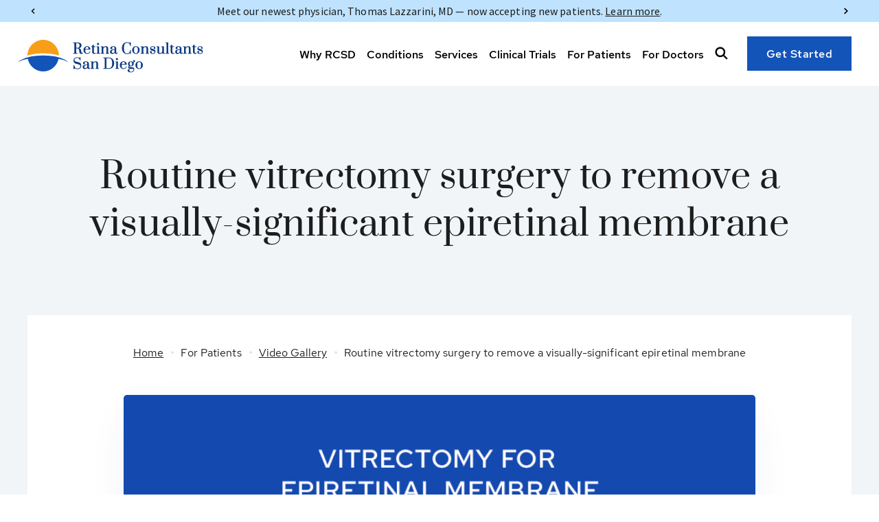

--- FILE ---
content_type: text/html; charset=UTF-8
request_url: https://www.rcsd.com/for-patients/video-gallery/erm
body_size: 5534
content:
<!DOCTYPE html>
<html lang="en">

	<head>

				<!-- Google Tag Manager -->
		<script type="231f6c0c9b57410368833084-text/javascript">(function(w,d,s,l,i){w[l]=w[l]||[];w[l].push({'gtm.start':
		new Date().getTime(),event:'gtm.js'});var f=d.getElementsByTagName(s)[0],
		j=d.createElement(s),dl=l!='dataLayer'?'&l='+l:'';j.async=true;j.src=
		'https://www.googletagmanager.com/gtm.js?id='+i+dl;f.parentNode.insertBefore(j,f);
		})(window,document,'script','dataLayer','GTM-W6R64QH');</script>
		<!-- End Google Tag Manager -->
		
		<meta name="csrf-token" content="8afb1b4b7c33a707c58a739f8d894c4a5ea04c4bb650170f652c5f7f38311f1b">

		<meta name="csrf-token" content="8afb1b4b7c33a707c58a739f8d894c4a5ea04c4bb650170f652c5f7f38311f1b"><meta name="viewport" content="width=device-width,height=device-height,initial-scale=1.0,maximum-scale=1.0" /><title>Routine vitrectomy surgery to remove a visually-significant epiretinal membrane | Retina Consultants San Diego</title>		<meta property="og:title" content="Routine vitrectomy surgery to remove a visually-significant epiretinal membrane | Retina Consultants San Diego"><meta property="og:description" content="Routine vitrectomy surgery to remove a visually-significant epiretinal membrane "><meta property="og:image" content="https://www.rcsd.com/media/site/5c9eb0959a-1617644050/default.png"><meta property="og:url" content="https://www.rcsd.com/for-patients/video-gallery/erm"><meta property="og:site_name" content="Retina Consultants San Diego"><meta property="og:type" content="article"><meta name="twitter:title" content="Routine vitrectomy surgery to remove a visually-significant epiretinal membrane | Retina Consultants San Diego"><meta name="twitter:description" content="Routine vitrectomy surgery to remove a visually-significant epiretinal membrane "><meta name="twitter:image:src" content="https://www.rcsd.com/media/site/5c9eb0959a-1617644050/default.png"><meta name="twitter:url" content="https://www.rcsd.com/for-patients/video-gallery/erm"><meta name="twitter:card" content="summary_large_image">		<script type="application/ld+json">
	{
		"@context": "https://schema.org",
		"@type": "MedicalBusiness",
		"name": "Retina Consultants San Diego",
		"description": "",
		"url": "https://www.rcsd.com",
		"image": "https://www.rcsd.com/media/site/5c9eb0959a-1617644050/default.png",
		"address": [
			{
				"@type": "PostalAddress",
				"streetAddress": "9850 Genesee Avenue",
				"addressLocality": "La Jolla",
				"addressRegion": "CA",
				"postalCode": "92037",
				"addressCountry": "US"
			},
			{
				"@type": "PostalAddress",
				"streetAddress": "3144 El Camino Real",
				"addressLocality": "Carlsbad",
				"addressRegion": "CA",
				"postalCode": "92008",
				"addressCountry": "US"
			},
			{
				"@type": "PostalAddress",
				"streetAddress": "12630 Monte Vista Road",
				"addressLocality": "Poway",
				"addressRegion": "CA",
				"postalCode": "92064",
				"addressCountry": "US"
			},
			{
				"@type": "PostalAddress",
				"streetAddress": "3965 Fifth Ave",
				"addressLocality": "Hillcrest",
				"addressRegion": "CA",
				"postalCode": "92103",
				"addressCountry": "US"
			},
			{
				"@type": "PostalAddress",
				"streetAddress": "1317 Ynez Place",
				"addressLocality": "Coronado",
				"addressRegion": "CA",
				"postalCode": "92118",
				"addressCountry": "US"
			}
		],
		"telephone": "858-451-1911",
		"sameAs": [
				"https://www.instagram.com/retinaconsultantssd/",
				"https://www.facebook.com/retinaconsultantssandiego/",
				"https://www.twitter.com/retinaconsultsd",
				"https://www.linkedin.com/company/retina-consultants-san-diego"
				]
	}
</script>
<script type="application/ld+json">
	{
		"@context": "http://schema.org",
		"@type": "WebSite",
		"url": "https://www.rcsd.com",
		"potentialAction": {
			"@type":"SearchAction",
			"target": "https://www.rcsd.com/search?q={search_term_string}",
			"query-input": "required name=search_term_string"
		}
	}
</script>
		<link rel="preconnect" href="https://fonts.gstatic.com" crossorigin><link rel="preload" as="style" href="https://fonts.googleapis.com/css2?family=Source+Sans+Pro:wght@400;600;700&display=swap"><script src="/cdn-cgi/scripts/7d0fa10a/cloudflare-static/rocket-loader.min.js" data-cf-settings="231f6c0c9b57410368833084-|49"></script><link rel="stylesheet" media="print" onload="this.onload=null;this.removeAttribute('media');" href="https://fonts.googleapis.com/css2?family=Source+Sans+Pro:wght@400;600;700&display=swap"><noscript><link rel="stylesheet" href="https://fonts.googleapis.com/css2?family=Source+Sans+Pro:wght@400;600;700&display=swap"></noscript>		<link href="https://www.rcsd.com/assets/css/styles.css?id=4ee45a9ab61d2e416d38" rel="stylesheet">		<link href="https://www.rcsd.com/assets/css/templates/default.css?id=95937b5a0dcd0019487f" rel="stylesheet">
		
		<link rel="apple-touch-icon" sizes="180x180" href="/apple-touch-icon.png">
		<link rel="icon" type="image/png" sizes="32x32" href="/favicon-32x32.png">
		<link rel="icon" type="image/png" sizes="16x16" href="/favicon-16x16.png">
		<link rel="manifest" href="/site.webmanifest">
		<link rel="mask-icon" href="/safari-pinned-tab.svg" color="#1354b8">
		<meta name="msapplication-TileColor" content="#f5921d">
		<meta name="theme-color" content="#ffffff">


        <link href="https://www.rcsd.com/media/plugins/zephir/cookieconsent/index.css" rel="stylesheet">
	</head>

	<body id="erm" class="video has-topbar">

				<!-- Google Tag Manager (noscript) -->
		<noscript><iframe src="https://www.googletagmanager.com/ns.html?id=GTM-W6R64QH"
		height="0" width="0" style="display:none;visibility:hidden"></iframe></noscript>
		<!-- End Google Tag Manager (noscript) -->
		
		<div id="search-overlay">
			<button aria-label="Close Search Overlay" id="close-search-overlay"></button>
			<div class="search-overlay-text-container container3">
				<form action="https://www.rcsd.com/search">
					<input aria-label="Search" name="q" type="text" id="search-overlay-text" placeholder="What are you looking for?">
					<button type="submit" id="search-overlay-icon">
						<img alt="Search" src="https://www.rcsd.com/assets/images/icons/search-black.svg">
					</button>
				</form>
			</div>
		</div>

		<div id="full-review">
			<button aria-label="Close Review Overlay" id="close-full-review"></button>
			<div class="full-review-container container3"></div>
		</div>

		<a href="#main" id="skip-link" class="scroll-link button">Skip To Content</a>

		<header id="header">
			<div id="topbar"><div class="container1"><button aria-label="Previous Announcement" class="prev"></button><ul id="announcements"><li class="current"><p>Meet our newest physician, Thomas Lazzarini, MD &mdash; now accepting new patients. <a href="https://www.rcsd.com/why-rcsd/retina-specialists/thomas-lazzarini-md">Learn more</a>.</p><p>Meet our newest physician, Thomas Lazzarini, MD &mdash; now accepting new patients. <a href="https://www.rcsd.com/why-rcsd/retina-specialists/thomas-lazzarini-md">Learn more</a>.</p></li><li><p><strong>Referring Doctors</strong>: You can now schedule your patients through our <a href="https://promptlybyfph.com/promptly/referral_portal/plugin/?code=rcsdca" target="blank">referral portal</a>.</p><p><strong>Referring Doctors</strong>: You can now schedule your patients through our <a href="https://promptlybyfph.com/promptly/referral_portal/plugin/?code=rcsdca" target="blank">referral portal</a>.</p></li><li><p><strong>Clinical Trials</strong>: Learn more about our <a href="https://www.rcsd.com/research/actively-enrolling-clinical-trials-rcsd">clinical trials</a></p><p><strong>Clinical Trials</strong>: Learn more about our <a href="https://www.rcsd.com/research/actively-enrolling-clinical-trials-rcsd">clinical trials</a></p></li></ul><button aria-label="Next Announcement" class="next"></button></div></div>
			<div id="nav-wrap">
				<div class="container1">
					<a href="https://www.rcsd.com" id="logo">
						<img src="https://www.rcsd.com/assets/images/logo.svg" alt="Retina Consultants San Diego Logo" width="280" height="52">
					</a>

					<div id="nav-buttons">
						<a class="button" href="https://www.rcsd.com" id="logo-small">
							<img src="https://www.rcsd.com/assets/images/icons/logo.svg" alt="Retina Consultants San Diego Logo" width="60" height="40">
						</a>
						<a class="button appointments" href="https://www.rcsd.com/appointments">Appointments</a>						<a aria-label="Call RCSD" class="phone" href="tel:858-451-1911"></a>
						<button id="burger-menu" aria-label="Open Mobile Menu" aria-expanded="false" aria-haspopup="true" type="button">
							<div><span></span></div>
						</button>
					</div>

					<div id="menu-container">
						<div>
							<ul aria-label="Main Navigation" id="menu"><li><button aria-expanded="false" aria-haspopup="true" data-href="https://www.rcsd.com/why-rcsd" role="button">Why RCSD</button><ul class="submenu"><li><a href="https://www.rcsd.com/why-rcsd/about-our-retina-center">About RCSD</a></li><li><button aria-expanded="false" aria-haspopup="true" data-href="https://www.rcsd.com/why-rcsd/retina-specialists" role="button">Our Physicians</button><ul class="submenu"><li><a href="https://www.rcsd.com/why-rcsd/retina-specialists">Meet Our Physicians</a></li><li><a href="https://www.rcsd.com/why-rcsd/retina-specialists/nikolas-london">Nikolas JS London, MD, FACS</a></li><li><a href="https://www.rcsd.com/why-rcsd/retina-specialists/anne-hanneken">Anne M Hanneken, MD</a></li><li><a href="https://www.rcsd.com/why-rcsd/retina-specialists/atul-jain">Atul Jain, MD</a></li><li><a href="https://www.rcsd.com/why-rcsd/retina-specialists/michael-joseph-ammar">Michael J Ammar, MD</a></li><li><a href="https://www.rcsd.com/why-rcsd/retina-specialists/thomas-lazzarini-md">Thomas Lazzarini, MD</a></li></ul></li><li><a href="https://www.rcsd.com/why-rcsd/our-team">The RCSD Team</a></li><li><a href="https://www.rcsd.com/why-rcsd/our-commitment">Our Commitment</a></li><li><a href="https://www.rcsd.com/blog">Blog</a></li><li><a href="https://retinaconsultantssandiego.bamboohr.com/jobs" target="_blank">Join Our Team</a></li></ul></li><li><button aria-expanded="false" aria-haspopup="true" data-href="https://www.rcsd.com/retina-conditions" role="button">Conditions</button><ul class="submenu"><li><a href="https://www.rcsd.com/services/retina-101">Retina 101</a></li><li><a href="https://www.rcsd.com/retina-conditions">Conditions We Treat</a></li><li><a href="https://www.rcsd.com/retina-conditions/age-related-macular-degeneration">Age Related Macular Degeneration</a></li><li><a href="https://www.rcsd.com/retina-conditions/vitreous-detachment">Vitreous Detachment</a></li><li><a href="https://www.rcsd.com/retina-conditions/macular-hole">Macular Hole</a></li><li><a href="https://www.rcsd.com/retina-conditions/epiretinal-membrane">Epiretinal Membrane</a></li><li><a href="https://www.rcsd.com/retina-conditions/retinal-tears-and-detachments">Retinal Tears</a></li><li><a href="https://www.rcsd.com/retina-conditions/diabetic-retinopathy-and-macular-edema">Diabetic Retinopathy & Macular Edema</a></li><li><a href="https://www.rcsd.com/retina-conditions/retinal-vein-occlusion">Retinal Vein Occlusion</a></li><li><a href="https://www.rcsd.com/retina-conditions/uveitis">Uveitis</a></li></ul></li><li><button aria-expanded="false" aria-haspopup="true" data-href="https://www.rcsd.com/services" role="button">Services</button><ul class="submenu"><li><a href="https://www.rcsd.com/services">Services Overview</a></li><li><a href="https://www.rcsd.com/services/vitrectomy">Vitrectomy</a></li><li><a href="https://www.rcsd.com/services/intraocular-injections">Intraocular Injections</a></li><li><a href="https://www.rcsd.com/services/laser-surgery">Laser Surgery</a></li><li><a href="https://www.rcsd.com/services/scleral-buckle">Scleral Buckle</a></li><li><a href="https://www.rcsd.com/services/secondary-intraocular-lenses">Secondary Intraocular Lenses</a></li><li><a href="https://www.rcsd.com/services/pneumatic-retinopexy">Pneumatic Retinopexy</a></li></ul></li><li><button aria-expanded="false" aria-haspopup="true" data-href="https://www.rcsd.com/research" role="button">Clinical Trials</button><ul class="submenu"><li><a href="https://www.rcsd.com/research/enrolling-wet-amd-clinical-trials">Actively Enrolling Wet AMD Clinical Trials</a></li><li><a href="https://www.rcsd.com/research/enrolling-dry-amd-clinical-trials">Actively Enrolling Dry AMD Clinical Trials</a></li><li><a href="https://www.rcsd.com/research/enrolling-diabetic-retinopathy-and-dme-clinical-trials">Actively Enrolling Diabetic Retinopathy and DME Clinical Trials</a></li><li><a href="https://www.rcsd.com/for-patients/clinical-trial">Clinical Trial Participation</a></li><li><a href="https://www.rcsd.com/research/research-at-rcsd">Research at RCSD: A Patient's Perspective</a></li><li><a href="https://www.rcsd.com/research/completed-clinical-trials">Past Clinical Trials</a></li></ul></li><li><button aria-expanded="false" aria-haspopup="true" class="active" data-href="https://www.rcsd.com/for-patients" role="button">For Patients</button><ul class="submenu"><li><a href="https://www.rcsd.com/for-patients/your-first-visit">About Your First Visit</a></li><li><a href="https://www.rcsd.com/for-patients/patient-portal">Patient Portal</a></li><li><a href="https://promptlybyfph.com/promptly/quickpay/paynow/rcsdca" target="_blank">Bill Pay</a></li><li><a class="active" href="https://www.rcsd.com/for-patients/video-gallery">Video Gallery</a></li><li><a href="https://www.rcsd.com/for-patients/ratings-reviews-testimonials">Patient Testimonials</a></li></ul></li><li><button aria-expanded="false" aria-haspopup="true" data-href="https://www.rcsd.com/for-doctors" role="button">For Doctors</button><ul class="submenu"><li><a href="https://www.rcsd.com/for-doctors/the-doctor-s-choice">The Doctor's Choice</a></li><li><a href="https://www.rcsd.com/for-doctors/referral-support">Referral Support</a></li><li><a href="https://www.rcsd.com/blog?categories=For+Doctors">Blog for Doctors</a></li></ul></li><li style="display:none" class="search-li header-additional-button"><a href="#" role="button" id="search-button" aria-label="Open Search Overlay" ><span class="search"></span></a></li><li style="display:none" class="header-additional-button"><a href="#" role="button" class="get-started button">Get Started</a></li></ul>							<ul id="cta-links"><li><a class="contact" href="https://www.rcsd.com/contact">Contact RCSD</a></li><li><a class="second" href="https://www.rcsd.com/appointments?subject=Get a Second Opinion">Get a Second Opinion</a></li><li><a class="locations" href="/retina-centers">Our Locations</a></li><li><a class="es" data-value="Espa&ntilde;ol" href="#" hreflang="es">Se Habla Espanol</a></li></ul>						</div>
					</div>
				</div>
			</div>
		</header>
	<section id="hero"><div><div aria-label="img" class="bg-container" role="img"><img data-src="https://www.rcsd.com/media/site/397259ba77-1617644050/hero.png" class="bg" alt="" width="440" height="440"></div></div></section>
	<main id="main">
		<h1>Routine vitrectomy surgery to remove a visually-significant epiretinal membrane</h1><div class="container1"><section class="full"><div class="container3 content"><ul class="breadcrumbs" itemscope itemtype="https://schema.org/BreadcrumbList"><li itemprop="itemListElement" itemscope itemtype="https://schema.org/ListItem"><a href="https://www.rcsd.com" itemprop="item" itemtype="https://schema.org/Thing"><span itemprop="name">Home</span></a><meta itemprop="position" content="1" /></li><li>For Patients</li><li itemprop="itemListElement" itemscope itemtype="https://schema.org/ListItem"><a href="https://www.rcsd.com/for-patients/video-gallery" itemprop="item" itemtype="https://schema.org/Thing"><span itemprop="name">Video Gallery</span></a><meta itemprop="position" content="2" /></li><li itemprop="itemListElement" itemscope itemtype="https://schema.org/ListItem"><span itemprop="name">Routine vitrectomy surgery to remove a visually-significant epiretinal membrane</span><meta itemprop="position" content="3" /></li></ul><div class="video-container"><div><button aria-label="Play Video" class="thumbnail" style="background-image: url(https://www.rcsd.com/media/pages/for-patients/video-gallery/erm/9ec22002bb-1617644049/erm.png)"></button><figure class="video"><video controls src="https://www.rcsd.com/media/pages/for-patients/video-gallery/erm/1c65ef3a29-1691192673/third-epiretinal.mp4"><source src="https://www.rcsd.com/media/pages/for-patients/video-gallery/erm/1c65ef3a29-1691192673/third-epiretinal.mp4" type="video/mp4"></video></figure></div><div class="caption">Routine vitrectomy surgery to remove a visually-significant epiretinal membrane</div></div></div></section></div>	</main>

		

		

		<footer id="footer">
			<div class="container1">
								<div id="footer-one">
					<div><p><strong>Phone: <a href="tel:8584511911">858-451-1911</a></strong></p>
<ul>
<li><a href="https://www.rcsd.com/why-rcsd/about-our-retina-center">About RCSD</a></li>
<li><a href="https://www.rcsd.com/why-rcsd/retina-specialists">Our Physicians</a></li>
<li><a href="https://www.rcsd.com/why-rcsd/our-team">The RCSD Team</a></li>
<li><a href="https://www.rcsd.com/why-rcsd/our-commitment">Our Commitment</a></li>
<li><a href="https://www.rcsd.com/for-patients/ratings-reviews-testimonials">Patient Testimonials</a></li>
<li><a href="https://www.rcsd.com/blog">Blog</a></li>
</ul></div><div><p><strong>Our Retina Centers</strong></p>
<ul>
<li><a href="https://www.rcsd.com/retina-centers/la-jolla">La Jolla</a></li>
<li><a href="https://www.rcsd.com/retina-centers/poway">Poway</a></li>
<li><a href="https://www.rcsd.com/retina-centers/coronado">Coronado</a></li>
<li><a href="https://www.rcsd.com/retina-centers/carlsbad">Carlsbad</a></li>
<li><a href="https://www.rcsd.com/retina-centers/hillcrest">Hillcrest</a></li>
</ul></div><div><p><strong>Retinal Conditions</strong></p>
<ul>
<li><a href="https://www.rcsd.com/services/retina-101">Retina 101</a></li>
<li><a href="https://www.rcsd.com/retina-conditions">Conditions We Treat</a></li>
<li><a href="https://www.rcsd.com/retina-conditions/age-related-macular-degeneration">Age Related Macular Degeneration</a></li>
<li><a href="https://www.rcsd.com/retina-conditions/vitreous-detachment">Vitreous Detachment</a></li>
<li><a href="https://www.rcsd.com/retina-conditions/macular-hole">Macular Hole</a></li>
<li><a href="https://www.rcsd.com/retina-conditions/epiretinal-membrane">Epiretinal Membrane</a></li>
<li><a href="https://www.rcsd.com/retina-conditions/retinal-tears-and-detachments">Retinal Tears</a></li>
<li><a href="https://www.rcsd.com/retina-conditions/diabetic-retinopathy-and-macular-edema">Diabetic Retinopathy and Macular Edema</a></li>
<li><a href="https://www.rcsd.com/retina-conditions/retinal-vein-occlusion">Retinal Vein Occlusion</a></li>
<li><a href="https://www.rcsd.com/retina-conditions/uveitis">Uveitis</a></li>
</ul></div><div><p><strong>Services &amp; Care</strong></p>
<ul>
<li><a href="https://www.rcsd.com/services/retina-101">Retinal Anatomy and Imaging</a></li>
<li><a href="https://www.rcsd.com/services">Services Overview</a></li>
<li><a href="https://www.rcsd.com/services/vitrectomy">Vitrectomy</a></li>
<li><a href="https://www.rcsd.com/services/intraocular-injections">Intraocular Injections</a></li>
<li><a href="https://www.rcsd.com/services/laser-surgery">Laser Surgery</a></li>
<li><a href="https://www.rcsd.com/services/scleral-buckle">Scleral Buckle</a></li>
<li><a href="https://www.rcsd.com/services/secondary-intraocular-lenses">Secondary Intraocular Lenses</a></li>
<li><a href="https://www.rcsd.com/services/pneumatic-retinopexy">Pneumatic Retinopexy</a></li>
</ul></div><div><p><strong>Clinical Trials</strong></p>
<ul>
<li><a href="https://www.rcsd.com/for-patients/clinical-trial">Clinical Trial Participation</a></li>
<li><a href="https://www.rcsd.com/research/research-at-rcsd">Research at RCSD: A Patients Perspective</a></li>
<li><a href="https://www.rcsd.com/research/actively-enrolling-clinical-trials">Actively-Enrolling Clinical Trials</a></li>
<li><a href="https://www.rcsd.com/research/paul-tornambe-retina-foundation">San Diego  Retina Research Foundation</a></li>
</ul></div>				</div>
								<div id="footer-two">
					<figure role="none"><a href="https://www.rcsd.com"><img alt="Retina Consultants San Diego Logo" data-src="https://www.rcsd.com/assets/images/logo-footer.svg"></a></figure><div><span>Follow RCSD:</span><ul class="social-media"><li><a aria-label="instagram" class="instagram" href="https://www.instagram.com/retinaconsultantssd/" target="_blank"></a></li><li><a aria-label="facebook" class="facebook" href="https://www.facebook.com/retinaconsultantssandiego/" target="_blank"></a></li><li><a aria-label="twitter" class="twitter" href="https://www.twitter.com/retinaconsultsd" target="_blank"></a></li><li><a aria-label="linkedin" class="linkedin" href="https://www.linkedin.com/company/retina-consultants-san-diego" target="_blank"></a></li></ul></div><div class="footer_seo_content"><p>Retina Consultants San Diego is a world-class retina center providing care for <a href="https://www.rcsd.com/retina-conditions/age-related-macular-degeneration">AMD</a>, <a href="https://www.rcsd.com/retina-conditions/diabetic-retinopathy-and-macular-edema">diabetic retinopathy</a>, <a href="https://www.rcsd.com/retina-conditions/retinal-tears-and-detachments">retinal tear/detachment</a>, <a href="https://www.rcsd.com/retina-conditions/macular-hole">macular hole</a>, <a href="https://www.rcsd.com/retina-conditions/epiretinal-membrane">macular pucker</a>, and <a href="https://www.rcsd.com/retina-conditions">more</a>. At each of our retina center locations in <a href="https://www.rcsd.com/retina-centers/la-jolla">La Jolla</a>, <a href="https://www.rcsd.com/retina-centers/poway">Poway</a>, <a href="https://www.rcsd.com/retina-centers/coronado">Coronado</a>, <a href="https://www.rcsd.com/retina-centers/carlsbad">Carlsbad</a>, and <a href="https://www.rcsd.com/retina-centers/hillcrest">Hillcrest</a>, our team of top-rated retina specialists offers a full range of retinal diagnostics and treatments, including <a href="https://www.rcsd.com/services/vitrectomy">vitrectomy</a>, <a href="https://www.rcsd.com/services/intraocular-injections">intraocular injections</a>, <a href="https://www.rcsd.com/services/scleral-buckle">scleral buckle</a>, and <a href="https://www.rcsd.com/services/pneumatic-retinopexy">pneumatic retinopexy</a>. Our patients also have the option to participate in <a href="https://www.rcsd.com/research/actively-enrolling-clinical-trials">clinical trials</a> through our <a href="https://www.rcsd.com/research/research-at-rcsd">retina research center</a>. We serve many local communities throughout the San Diego area, including Escondido, Oceanside, Temecula, Encinitas, Chula Vista, and San Clemente.</p></div>				</div>
								<div id="footer-three">
					<p>© 2026 Retina Consultants San Diego<a href="#">Terms &amp; Conditions</a><a href="#">Site Map</a><a href="#">Credits</a> <button data-cc="show-preferencesModal" type="button" aria-haspopup="dialog">Cookie Settings</button></p><div aria-describedby="language-picker-description" class="language-switcher notranslate" tabindex="0"><button aria-expanded="false" aria-haspopup="true" class="white" hreflang="en" type="button"><span id="language-picker-description">Language: </span><span id="language-picker-current">English</span></button><ul role="listbox"><li><a data-value="Espa&ntilde;ol" href="#" hreflang="es" role="option">Espa&ntilde;ol</a></li></ul></div>				</div>
							</div>
		</footer>

		
		<script src="https://www.rcsd.com/assets/js/manifest.js" type="231f6c0c9b57410368833084-text/javascript"></script>
<script src="https://www.rcsd.com/assets/js/vendor.js" type="231f6c0c9b57410368833084-text/javascript"></script>		<script src="https://www.rcsd.com/assets/js/bootstrap.js?id=67467ddb6d5b8caa50c5" type="231f6c0c9b57410368833084-text/javascript"></script>
<script src="https://www.rcsd.com/assets/js/site.js?id=d0e3cbc4c086b632bfa1" type="231f6c0c9b57410368833084-text/javascript"></script>
				
		

        <script defer src="https://www.rcsd.com/media/plugins/zephir/cookieconsent/index.js" type="231f6c0c9b57410368833084-text/javascript"></script>
<script defer src="https://www.rcsd.com/cookieconsent.js" type="231f6c0c9b57410368833084-text/javascript"></script>
    <script src=" https://cmp.osano.com/Azz4YFU2JPyQE5ZWQ/7f3b9d1e-0555-4a95-a4c3-2e2bc7e185d6/osano.js " type="231f6c0c9b57410368833084-text/javascript"></script>

	<script src="/cdn-cgi/scripts/7d0fa10a/cloudflare-static/rocket-loader.min.js" data-cf-settings="231f6c0c9b57410368833084-|49" defer></script></body>

</html>

--- FILE ---
content_type: text/css
request_url: https://www.rcsd.com/assets/css/styles.css?id=4ee45a9ab61d2e416d38
body_size: 9765
content:
#cc-main{--cc-font-family:"Source Sans Pro",sans-serif;--cc-btn-primary-bg:#1354b8;--cc-btn-primary-border-color:#1766de;--cc-btn-primary-hover-bg:#0e3c83;--cc-btn-primary-hover-border-color:#1766de}.odometer.odometer-auto-theme,.odometer.odometer-theme-default{display:inline-block;vertical-align:top;position:relative}.odometer.odometer-auto-theme .odometer-digit,.odometer.odometer-theme-default .odometer-digit{line-height:inherit;display:inline-block;vertical-align:top;position:relative}.odometer.odometer-auto-theme .odometer-digit .odometer-digit-spacer,.odometer.odometer-theme-default .odometer-digit .odometer-digit-spacer{display:inline-block;vertical-align:top;visibility:hidden}.odometer.odometer-auto-theme .odometer-digit .odometer-digit-inner,.odometer.odometer-theme-default .odometer-digit .odometer-digit-inner{text-align:left;display:block;position:absolute;top:0;left:0;right:0;bottom:0;overflow:hidden}.odometer.odometer-auto-theme .odometer-digit .odometer-ribbon,.odometer.odometer-theme-default .odometer-digit .odometer-ribbon{display:block}.odometer.odometer-auto-theme .odometer-digit .odometer-ribbon-inner,.odometer.odometer-theme-default .odometer-digit .odometer-ribbon-inner{display:block;-webkit-backface-visibility:hidden}.odometer.odometer-auto-theme .odometer-digit .odometer-value,.odometer.odometer-theme-default .odometer-digit .odometer-value{display:block;-webkit-transform:translateZ(0)}.odometer.odometer-auto-theme .odometer-digit .odometer-value.odometer-last-value,.odometer.odometer-theme-default .odometer-digit .odometer-value.odometer-last-value{position:absolute}.odometer.odometer-auto-theme.odometer-animating-up .odometer-ribbon-inner,.odometer.odometer-theme-default.odometer-animating-up .odometer-ribbon-inner{-webkit-transition:-webkit-transform 2s;transition:-webkit-transform 2s;transition:transform 2s;transition:transform 2s,-webkit-transform 2s}.odometer.odometer-auto-theme.odometer-animating-down .odometer-ribbon-inner,.odometer.odometer-auto-theme.odometer-animating-up.odometer-animating .odometer-ribbon-inner,.odometer.odometer-theme-default.odometer-animating-down .odometer-ribbon-inner,.odometer.odometer-theme-default.odometer-animating-up.odometer-animating .odometer-ribbon-inner{-webkit-transform:translateY(-100%);transform:translateY(-100%)}.odometer.odometer-auto-theme.odometer-animating-down.odometer-animating .odometer-ribbon-inner,.odometer.odometer-theme-default.odometer-animating-down.odometer-animating .odometer-ribbon-inner{-webkit-transition:-webkit-transform 2s;transition:-webkit-transform 2s;transition:transform 2s;transition:transform 2s,-webkit-transform 2s;-webkit-transform:translateY(0);transform:translateY(0)}.odometer.odometer-auto-theme .odometer-value,.odometer.odometer-theme-default .odometer-value{text-align:center}@-webkit-keyframes fadeIn{0%{opacity:0}to{opacity:1}}@keyframes fadeIn{0%{opacity:0}to{opacity:1}}@-webkit-keyframes fadeZoom{0%{opacity:0;-webkit-transform:scale3d(1.05,1.05,1);transform:scale3d(1.05,1.05,1)}to{opacity:1;-webkit-transform:none;transform:none}}@keyframes fadeZoom{0%{opacity:0;-webkit-transform:scale3d(1.05,1.05,1);transform:scale3d(1.05,1.05,1)}to{opacity:1;-webkit-transform:none;transform:none}}@-webkit-keyframes flipOutX{0%{-webkit-transform:perspective(400px);transform:perspective(400px)}30%{-webkit-transform:perspective(400px) rotateX(-20deg);transform:perspective(400px) rotateX(-20deg);opacity:1}to{-webkit-transform:perspective(400px) rotateX(90deg);transform:perspective(400px) rotateX(90deg);opacity:0}}@keyframes flipOutX{0%{-webkit-transform:perspective(400px);transform:perspective(400px)}30%{-webkit-transform:perspective(400px) rotateX(-20deg);transform:perspective(400px) rotateX(-20deg);opacity:1}to{-webkit-transform:perspective(400px) rotateX(90deg);transform:perspective(400px) rotateX(90deg);opacity:0}}@-webkit-keyframes flipInX{0%{-webkit-transform:perspective(400px) rotateX(90deg);transform:perspective(400px) rotateX(90deg);-webkit-animation-timing-function:ease-in;animation-timing-function:ease-in;opacity:0}40%{-webkit-transform:perspective(400px) rotateX(-20deg);transform:perspective(400px) rotateX(-20deg);-webkit-animation-timing-function:ease-in;animation-timing-function:ease-in}60%{-webkit-transform:perspective(400px) rotateX(10deg);transform:perspective(400px) rotateX(10deg);opacity:1}80%{-webkit-transform:perspective(400px) rotateX(-5deg);transform:perspective(400px) rotateX(-5deg)}to{-webkit-transform:perspective(400px);transform:perspective(400px)}}@keyframes flipInX{0%{-webkit-transform:perspective(400px) rotateX(90deg);transform:perspective(400px) rotateX(90deg);-webkit-animation-timing-function:ease-in;animation-timing-function:ease-in;opacity:0}40%{-webkit-transform:perspective(400px) rotateX(-20deg);transform:perspective(400px) rotateX(-20deg);-webkit-animation-timing-function:ease-in;animation-timing-function:ease-in}60%{-webkit-transform:perspective(400px) rotateX(10deg);transform:perspective(400px) rotateX(10deg);opacity:1}80%{-webkit-transform:perspective(400px) rotateX(-5deg);transform:perspective(400px) rotateX(-5deg)}to{-webkit-transform:perspective(400px);transform:perspective(400px)}}@-webkit-keyframes loading{0%{-webkit-transform:translate(-50%,-50%) rotate(0deg);transform:translate(-50%,-50%) rotate(0deg)}to{-webkit-transform:translate(-50%,-50%) rotate(1turn);transform:translate(-50%,-50%) rotate(1turn)}}@keyframes loading{0%{-webkit-transform:translate(-50%,-50%) rotate(0deg);transform:translate(-50%,-50%) rotate(0deg)}to{-webkit-transform:translate(-50%,-50%) rotate(1turn);transform:translate(-50%,-50%) rotate(1turn)}}@font-face{font-family:Airbnb;font-weight:400;font-style:normal;font-display:swap;src:url(../fonts/airbnb.woff) format("woff")}@font-face{font-family:Airbnb;font-weight:500;font-style:normal;font-display:swap;src:url(../fonts/airbnb-medium.woff) format("woff")}@font-face{font-family:Airbnb;font-weight:700;font-style:normal;font-display:swap;src:url(../fonts/airbnb-bold.woff) format("woff")}@font-face{font-family:Airbnb;font-weight:800;font-style:normal;font-display:swap;src:url(../fonts/airbnb-extra-bold.woff) format("woff")}@font-face{font-family:Prata-Regular;font-weight:400;font-style:normal;font-display:swap;src:url(../fonts/Prata-Regular.ttf)}@font-face{font-family:RedHatText-Regular;font-weight:400;font-style:normal;font-display:swap;src:url(../fonts/RedHatText-Regular.ttf)}@font-face{font-family:RedHatText-Medium;font-weight:500;font-style:normal;font-display:swap;src:url(../fonts/RedHatText-Medium.ttf)}@font-face{font-family:RedHatText-Bold;font-weight:700;font-style:normal;font-display:swap;src:url(../fonts/RedHatText-Bold.ttf)}#header{top:0;left:0;z-index:2;width:100%;position:fixed}#header .container1{display:-webkit-box;display:-ms-flexbox;display:flex;-webkit-box-align:center;-ms-flex-align:center;align-items:center;-ms-flex-wrap:wrap;flex-wrap:wrap;-webkit-box-pack:justify;-ms-flex-pack:justify;justify-content:space-between}#topbar{background:#bfe3ff}#topbar .container1{max-width:107.25rem;height:2rem;-webkit-transition:all .3s ease;transition:all .3s ease}#topbar button{position:relative;border-radius:50%;width:1.125rem;height:1.125rem}#topbar button,#topbar button:after,#topbar button:before{-webkit-transition:all .3s;transition:all .3s}#topbar button:after,#topbar button:before{content:"";top:.3125rem;width:.368125rem;height:.589375rem;position:absolute;background-size:cover;background-position:50%;background-repeat:no-repeat}#topbar button:active,#topbar button:focus,#topbar button:hover{background:#fff}#topbar button:active:before,#topbar button:focus:before,#topbar button:hover:before{opacity:0}#topbar button:active:after,#topbar button:focus:after,#topbar button:hover:after{opacity:1!important}#topbar button:after{opacity:0}#topbar button.prev:after,#topbar button.prev:before{left:.3125rem}#topbar button.prev:before{background-image:url("/assets/images/icons/arrow-left.svg")}#topbar button.prev:after{background-image:url("/assets/images/icons/arrow-left-hover.svg")}#topbar button.next:after,#topbar button.next:before{right:.3125rem}#topbar button.next:before{background-image:url("/assets/images/icons/arrow-right.svg")}#topbar button.next:after{background-image:url("/assets/images/icons/arrow-right-hover.svg")}#topbar a:active,#topbar a:focus,#topbar a:hover{color:#fff}@media (max-width:767px){#topbar .container1{height:3.5rem}}#announcements{text-align:center;line-height:1.25rem;letter-spacing:.1px;width:calc(100% - 2.25rem)}#announcements,#announcements li{display:-webkit-box;display:-ms-flexbox;display:flex;-webkit-box-align:center;-ms-flex-align:center;align-items:center}#announcements li{-webkit-box-flex:1;-ms-flex:1 0 100%;flex:1 0 100%;height:2rem;-webkit-transition:all .25s ease;transition:all .25s ease;-ms-flex-wrap:wrap;flex-wrap:wrap;-webkit-box-pack:center;-ms-flex-pack:center;justify-content:center}#announcements li:not(.current){display:none}#announcements li.next:first-child,#announcements li.prev{-webkit-box-ordinal-group:2;-ms-flex-order:1;order:1}#announcements li.hide{opacity:0}@media (min-width:480px){#announcements li>:nth-child(2){display:none}}@media (max-width:479px){#announcements li>:first-child:not(:only-child){display:none}}@media (max-width:767px){#announcements{line-height:1rem;font-size:.8125rem}#announcements li{height:3.5rem}}#nav-wrap{z-index:1;position:relative;background:#fff}#nav-wrap .container1{height:5.75rem;max-width:104rem}@media (max-width:767px){#nav-wrap .container1{height:4.375rem}}#logo{z-index:1;position:relative}#logo img{width:auto;display:block;height:3.25rem}@media (max-width:767px){#logo img{height:2.5rem}}@media (min-width:480px){#logo{margin-left:-1rem;margin-top:.3125rem;opacity:1!important}}@media (max-width:479px){#logo{margin-left:-.375rem}}@media (max-width:320px){#logo{margin-left:-.625rem}}#logo-small{background:none;left:-.5rem!important}#logo-small img{width:3.7rem;height:2.5rem}@media (min-width:480px){#logo-small{display:none!important}}#nav-buttons{z-index:1;display:-webkit-box;display:-ms-flexbox;display:flex;-webkit-box-align:center;-ms-flex-align:center;align-items:center}#nav-buttons .button,#nav-buttons .phone{display:none}@media (min-width:1160px){#nav-buttons .button,#nav-buttons .phone{display:none!important}}@media (min-width:480px){#nav-buttons .button,#nav-buttons .phone{margin-right:1.25rem}}#nav-buttons .phone{position:relative;border-radius:50%;border:1px solid #dfe4ec;width:2.5rem;height:2.5rem}#nav-buttons .phone:before{content:"";width:1.5rem;height:1.3125rem;top:50%;left:50%;position:absolute;-webkit-transform:translate(-50%,-50%);transform:translate(-50%,-50%);background-size:cover;background-position:50%;background-repeat:no-repeat;background-image:url("/assets/images/icons/phone.svg")}@media (max-width:479px){#nav-buttons .phone{position:absolute;left:calc(15.625rem + ((100% - 21.875rem) / 2))}}@media (max-width:320px){#nav-buttons .phone{left:calc(14.625rem + ((100% - 21.875rem) / 2))}}#nav-buttons .button{height:3.125rem;line-height:3.25rem;padding-left:2rem;padding-right:2rem}@media (max-width:767px){#nav-buttons .button{height:2.5rem;line-height:2.625rem;padding-left:1.375rem;padding-right:1.375rem}}@media (max-width:479px){#nav-buttons .button{left:6rem;position:absolute}}@media (max-width:320px){#nav-buttons .button{left:4.625rem;padding-left:.875rem;padding-right:.875rem}}#burger-menu{display:-webkit-box;display:-ms-flexbox;display:flex;-webkit-box-align:center;-ms-flex-align:center;align-items:center;-webkit-box-pack:end;-ms-flex-pack:end;justify-content:flex-end}#burger-menu div{position:relative;border-radius:50%;background:#1354b8;width:2.875rem;height:2.875rem}#burger-menu div span{top:1.875rem;left:.6875rem;-webkit-transition-delay:.13s;transition-delay:.13s;-webkit-transition:-webkit-transform .13s cubic-bezier(.55,.055,.675,.19);transition:-webkit-transform .13s cubic-bezier(.55,.055,.675,.19);transition:transform .13s cubic-bezier(.55,.055,.675,.19);transition:transform .13s cubic-bezier(.55,.055,.675,.19),-webkit-transform .13s cubic-bezier(.55,.055,.675,.19)}#burger-menu div span,#burger-menu div span:after,#burger-menu div span:before{height:2px;width:1.5rem;position:absolute;background:#fff}#burger-menu div span:after,#burger-menu div span:before{content:"";left:0;-webkit-transition:-webkit-transform .15s ease;transition:-webkit-transform .15s ease;transition:transform .15s ease;transition:transform .15s ease,-webkit-transform .15s ease}#burger-menu div span:before{top:-.5rem;-webkit-transition:top .12s cubic-bezier(.33333,.66667,.66667,1) .2s,-webkit-transform .13s cubic-bezier(.55,.055,.675,.19);transition:top .12s cubic-bezier(.33333,.66667,.66667,1) .2s,-webkit-transform .13s cubic-bezier(.55,.055,.675,.19);transition:top .12s cubic-bezier(.33333,.66667,.66667,1) .2s,transform .13s cubic-bezier(.55,.055,.675,.19);transition:top .12s cubic-bezier(.33333,.66667,.66667,1) .2s,transform .13s cubic-bezier(.55,.055,.675,.19),-webkit-transform .13s cubic-bezier(.55,.055,.675,.19)}#burger-menu div span:after{top:-1rem;-webkit-transition:top .2s cubic-bezier(.33333,.66667,.66667,1) .2s,opacity .1s linear;transition:top .2s cubic-bezier(.33333,.66667,.66667,1) .2s,opacity .1s linear}@media (max-width:767px){#burger-menu div{width:2.5rem;height:2.5rem}#burger-menu div span{left:.5625rem;top:1.625rem}#burger-menu div span,#burger-menu div span:after,#burger-menu div span:before{width:1.375rem}#burger-menu div span:before{top:-.4375rem}#burger-menu div span:after{top:-.875rem}}@media (min-width:1160px){#burger-menu{display:none}}#menu-container a:not(.button):active,#menu-container a:not(.button):focus,#menu-container a:not(.button):hover{color:#000}@media (max-width:1159px){#menu-container{left:0;width:100%;display:none;position:fixed;top:5.75rem;height:calc(100vh - 5.75rem);-webkit-transition:top .3s ease,height .3s ease;transition:top .3s ease,height .3s ease}#menu-container>div{background:#f1f5f8;overflow-y:scroll}}@media (max-width:1159px) and (min-width:768px){#menu-container>div{padding-top:2.8125rem}}@media (min-width:1160px){#menu-container{opacity:1!important;display:block!important}#menu-container>div{right:auto!important}}#menu-container>div{position:relative}@media (max-width:1159px){#menu-container>div{width:100%;right:-100%;height:100%;position:absolute;display:-webkit-box;display:-ms-flexbox;display:flex;-webkit-box-align:start;-ms-flex-align:start;align-items:flex-start}#menu-container>div>ul{padding:1.375rem 3.75rem 0}#menu-container>div>ul>li:not(:last-child){margin-bottom:2.25rem}#menu-container>div>ul>li>:not(ul){position:relative;font-size:1.3125rem;line-height:1.75rem;padding-left:2.5rem}#menu-container>div>ul>li>:not(ul):before{content:"";left:0;top:2px;position:absolute;background-size:cover;background-position:50%;background-repeat:no-repeat;width:1.5rem;height:1.5rem}#menu-container>div>ul>li>:not(ul):active,#menu-container>div>ul>li>:not(ul):focus,#menu-container>div>ul>li>:not(ul):hover{color:#1354b8}}@media (max-width:52.875rem){#menu-container>div>ul{padding-left:2.5rem;padding-right:2.5rem}}#menu-container a,#menu-container button{text-align:left;font-family:RedHatText-Medium,sans-serif;font-weight:500;display:inline-block}@media (min-width:1160px){#menu-container a:not(.button):active,#menu-container a:not(.button):focus,#menu-container a:not(.button):hover,#menu-container button:active,#menu-container button:focus,#menu-container button:hover{background:#eef2f5}}#menu-container a{display:block;text-decoration:none}#menu-container .submenu{display:none;padding-top:1.375rem}#menu-container .submenu .submenu{border:none;left:100%;margin:0;width:17.5rem;top:3.125rem}#menu-container .submenu .submenu li:not(:last-child){margin-bottom:1.1rem}#menu-container .submenu .submenu a,#menu-container .submenu .submenu button{font-size:1rem;line-height:1.375rem}#menu-container .submenu li:not(:last-child){margin-bottom:1.375rem}#menu-container .submenu a,#menu-container .submenu button{font-size:1.125rem;line-height:1.5rem}@media (min-width:1160px){#menu-container .submenu{top:4.4375rem;padding-top:0;position:absolute;background:#fff}#menu-container .submenu:first-of-type{border-top:2px solid #f5921d}#menu-container .submenu li{display:block;width:100%;margin-bottom:0!important}#menu-container .submenu li a,#menu-container .submenu li button{font-family:RedHatText-Regular,sans-serif}#menu-container .submenu button{width:100%}}@media (max-width:1159px){#menu-container .submenu{padding-left:2.5rem}}#menu-container .submenu button{position:relative;padding-right:4rem}#menu-container .submenu button:after{content:"";background-image:url("/assets/images/icons/arrow-right.svg");background-repeat:no-repeat;padding:.3rem .25rem;right:1.125rem;position:absolute;top:1.35rem}@media (max-width:1199px){#menu-container .submenu button:after{top:.4rem}}@media (max-width:767px){#menu-container{top:4.375rem;height:calc(100vh - 4.375rem)}#menu-container>div{-webkit-box-orient:vertical;-webkit-box-direction:normal;-ms-flex-direction:column;flex-direction:column;padding-left:1.25rem;padding-right:1.25rem}#menu-container>div>ul{width:100%;padding:2rem 1.25rem}#menu-container>div>ul>li:not(:last-child){margin-bottom:1.75rem}#menu-container>div>ul>li>:not(ul){font-size:1.125rem;line-height:1.5rem}#menu-container>div>ul>li>:not(ul):before{top:0}}@media (max-width:767px) and (max-width:320px){#menu-container>div>ul{padding-left:0;padding-right:0}}#menu-container .submenu a,#menu-container .submenu button{font-size:1rem;line-height:1.375rem}#menu a:before,#menu button:before{background-image:url("/assets/images/icons/menu-arrow.svg")}#menu button.open:before{-webkit-transform:rotate(90deg);transform:rotate(90deg)}#menu button:before{-webkit-transition:all .15s linear;transition:all .15s linear}#menu .get-started{font-size:1rem;height:3rem;line-height:.1rem;padding:1.563rem 1.727rem}#menu .search-li{padding-right:0}#menu .search:before{content:"";background-image:url("/assets/images/icons/search-black.svg");background-repeat:no-repeat;background-position:0 .5rem;padding:.5rem .6rem}@media (min-width:1160px){#menu li{display:inline-block}#menu li a,#menu li button{outline:none;padding:.938rem 1.223rem}#menu li a.open:not(.get-started),#menu li button.open:not(.get-started){background:#eef2f5}}@media (min-width:1160px) and (max-height:699px){#menu li a,#menu li button{padding:.65rem .75rem}}@media (min-width:1160px) and (max-width:1280px){#menu{float:left}}@media (min-width:1160px) and (max-width:1280px) and (min-height:700px){#menu li a,#menu li button{padding:.938rem .5rem}}@media (max-width:1159px){#menu{width:28.5rem}#menu>li:nth-last-of-type(-n+2){display:none}}@media (max-width:52.875rem){#menu{width:50%}}@media (max-width:767px){#menu{height:auto}#menu>li:nth-last-child(3){margin-bottom:0!important}}@media (min-width:1160px){html[lang=es] #menu li:not(:nth-last-child(-n+2)) a,html[lang=es] #menu li:not(:nth-last-child(-n+2)) button{padding-left:.875rem;padding-right:.875rem}}@media (min-width:1160px) and (max-width:1320px){html[lang=es] #menu li:not(:nth-last-child(-n+2)) a,html[lang=es] #menu li:not(:nth-last-child(-n+2)) button{padding-left:.5rem;padding-right:.5rem}html[lang=es] #search-button{margin-right:.5rem}html[lang=es] #menu .get-started{padding-left:.875rem;padding-right:.875rem}html[lang=es] #logo{margin-top:.25rem;margin-left:-1.25rem}html[lang=es] #logo img{height:2.875rem}}@media (min-width:1160px){#cta-links{right:0;display:none;top:4.4375rem;background:#f1f5f8;position:absolute;border-top:2px solid #f5921d}#cta-links li:not(ul){width:100%;margin-bottom:0!important;position:relative;line-height:1.75rem}#cta-links li:not(ul) a,#cta-links li:not(ul) button{color:#0e3c83;padding:.75rem 1rem .75rem 3rem}#cta-links li:not(ul) a:before,#cta-links li:not(ul) button:before{content:"";left:1rem;top:.9rem;position:absolute;background-size:cover;background-position:50%;background-repeat:no-repeat;width:1.5rem;height:1.5rem}#cta-links li:not(ul) a:active,#cta-links li:not(ul) a:focus,#cta-links li:not(ul) a:hover,#cta-links li:not(ul) button:active,#cta-links li:not(ul) button:focus,#cta-links li:not(ul) button:hover{color:#fff!important;background:#1354b8!important}#cta-links .submenu{position:relative;background:#f1f5f8;left:0;top:auto;border:none!important;margin:0}}@media (min-width:1160px) and (max-width:1280px){#cta-links{right:4.4rem}}#cta-links .contact:before{background-image:url("/assets/images/icons/cta-contact.svg")}#cta-links .second:before{background-image:url("/assets/images/icons/cta-second.svg")}#cta-links .locations{color:inherit}#cta-links .locations.open,#cta-links .locations:active,#cta-links .locations:focus,#cta-links .locations:hover{color:#1d1d1d}#cta-links .locations:before{background-image:url("/assets/images/icons/cta-locations.svg")}#cta-links .es:before{background-image:url("/assets/images/icons/cta-es.svg")}#cta-links .en:before{background-image:url("/assets/images/icons/cta-en.svg")}@media (min-width:1160px){#cta-links{border-left:1px solid #d9dee6;border-right:1px solid #d9dee6;border-bottom:1px solid #d9dee6}}@media (max-width:1159px){#cta-links{border-left:1px solid #d9dee6;border-right:none;border-bottom:none;display:block!important}}@media (max-width:767px){#cta-links{border-top:1px solid #d9dee6;border-left:none}}body.sticky #topbar .container1{height:0}body.sticky #nav-wrap{border-bottom:1px solid #d8d8d8}body.has-topbar:not(.sticky) #menu-container{top:2rem}@media (max-width:1159px){body.has-topbar:not(.sticky) #menu-container{top:7.75rem;height:calc(100vh - 7.75rem)}}@media (max-width:767px){body.has-topbar:not(.sticky) #menu-container{top:7.875rem;height:calc(100vh - 7.875rem)}}body.menu-open #burger-menu span{-webkit-transition-delay:.22s;transition-delay:.22s;-webkit-transform:translate3d(0,-.5625rem,0) rotate(-45deg);transform:translate3d(0,-.5625rem,0) rotate(-45deg);-webkit-transition-timing-function:cubic-bezier(.215,.61,.355,1);transition-timing-function:cubic-bezier(.215,.61,.355,1)}body.menu-open #burger-menu span:before{top:0;-webkit-transform:rotate(-90deg);transform:rotate(-90deg);-webkit-transition:top .1s cubic-bezier(.33333,0,.66667,.33333) .16s,-webkit-transform .13s cubic-bezier(.215,.61,.355,1) .25s;transition:top .1s cubic-bezier(.33333,0,.66667,.33333) .16s,-webkit-transform .13s cubic-bezier(.215,.61,.355,1) .25s;transition:top .1s cubic-bezier(.33333,0,.66667,.33333) .16s,transform .13s cubic-bezier(.215,.61,.355,1) .25s;transition:top .1s cubic-bezier(.33333,0,.66667,.33333) .16s,transform .13s cubic-bezier(.215,.61,.355,1) .25s,-webkit-transform .13s cubic-bezier(.215,.61,.355,1) .25s}body.menu-open #burger-menu span:after{top:0;opacity:0;-webkit-transition:top .2s cubic-bezier(.33333,0,.66667,.33333),opacity .1s linear .22s;transition:top .2s cubic-bezier(.33333,0,.66667,.33333),opacity .1s linear .22s}@media (max-width:767px){body.menu-open #burger-menu span{-webkit-transform:translate3d(0,-.4375rem,0) rotate(-45deg);transform:translate3d(0,-.4375rem,0) rotate(-45deg)}}@media (min-width:1160px){#menu>.header-additional-button{display:inline-block!important}}#search-overlay{top:0;z-index:11;padding:5rem;display:none;position:fixed;background-color:hsla(0,0%,100%,.9);text-align:center;width:100%;height:100%}#search-overlay #close-search-overlay{top:6rem;right:6.5rem;position:absolute;width:2rem;height:2rem}#search-overlay #close-search-overlay:active,#search-overlay #close-search-overlay:focus,#search-overlay #close-search-overlay:hover{opacity:.5}#search-overlay #close-search-overlay:after,#search-overlay #close-search-overlay:before{content:"";top:0;left:1rem;height:2rem;width:.1rem;position:absolute;background-color:#000}#search-overlay #close-search-overlay:before{-webkit-transform:rotate(45deg);transform:rotate(45deg)}#search-overlay #close-search-overlay:after{-webkit-transform:rotate(-45deg);transform:rotate(-45deg)}@media (max-width:1199px){#search-overlay #close-search-overlay{top:2.5rem;right:2.5rem}}#search-overlay .search-overlay-text-container{width:48.5rem;top:40%;position:relative;-webkit-transform:translateY(-50%);transform:translateY(-50%)}@media (max-width:1023px){#search-overlay .search-overlay-text-container{width:100%}}#search-overlay .search-overlay-text-container form{position:relative;margin-top:4.5rem}#search-overlay .search-overlay-text-container #search-overlay-text{font-family:RedHatText-Regular,sans-serif;border:1px solid #1354b8;color:#000;width:100%;-webkit-box-shadow:0 0 0 5px rgba(212,223,238,.25);box-shadow:0 0 0 5px rgba(212,223,238,.25)}#search-overlay .search-overlay-text-container #search-overlay-text::-webkit-input-placeholder{color:#000;font-size:1.2rem}@media (max-width:767px){#search-overlay .search-overlay-text-container #search-overlay-text{font-size:1rem}}#search-overlay .search-overlay-text-container #search-overlay-icon{padding:.8rem;background:transparent;color:#000;right:0;top:50%;position:absolute;-webkit-transform:translateY(-50%);transform:translateY(-50%)}#search-overlay .search-overlay-text-container #search-overlay-icon img{width:2rem}@media (max-width:479px){#search-overlay{padding-left:1.25rem;padding-right:1.25rem}#search-overlay #close-search-overlay{top:1.5rem;right:1.5rem}#search-overlay .search-overlay-text-container{top:20%}}#search-button{margin-right:1.25rem;padding:.6875rem .5rem .5rem!important}#full-review{top:0;z-index:11;padding:5rem;display:none;position:fixed;background-color:hsla(0,0%,100%,.9);text-align:center;width:100%;height:100%}#full-review #close-full-review{top:6rem;right:6.5rem;position:absolute;width:2rem;height:2rem}#full-review #close-full-review:active,#full-review #close-full-review:focus,#full-review #close-full-review:hover{opacity:.5}#full-review #close-full-review:after,#full-review #close-full-review:before{content:"";top:0;left:1rem;height:2rem;width:.1rem;position:absolute;background-color:#000}#full-review #close-full-review:before{-webkit-transform:rotate(45deg);transform:rotate(45deg)}#full-review #close-full-review:after{-webkit-transform:rotate(-45deg);transform:rotate(-45deg)}@media (max-width:1199px){#full-review #close-full-review{top:2.5rem;right:2.5rem}}#full-review img{max-width:45rem;max-height:45rem;height:calc(100vh - 10rem)}@media (max-width:767px){#full-review{padding:5rem 0 0}#full-review img{width:100%;height:100%}}#footer{z-index:1;color:#fff;position:relative;background:#08244f;padding-top:4.375rem}@media (min-width:1024px){#footer .container1>div{display:-webkit-box;display:-ms-flexbox;display:flex;-webkit-box-align:center;-ms-flex-align:center;align-items:center;-ms-flex-wrap:wrap;flex-wrap:wrap;-webkit-box-pack:justify;-ms-flex-pack:justify;justify-content:space-between}}@media (max-width:1023px){#footer .container1{padding-left:0;padding-right:0}#footer .container1>div>:not(.language-switcher){max-width:20rem;margin-left:auto;margin-right:auto;padding-left:1.25rem;padding-right:1.25rem}}#footer a:active,#footer a:focus,#footer a:hover{color:#fcc36d;text-decoration:underline}@media (max-width:767px){#footer{padding-top:2.5rem}}@media (min-width:1024px){#footer-one a,#footer-two a{text-decoration:none}}#footer-one{font-size:.9375rem;line-height:1.875rem}#footer-one>div:not(:first-child) strong{text-transform:uppercase}#footer-one>div:first-child p:first-child strong{font-weight:400}#footer-one>div:first-child p:first-child strong a{font-weight:700}#footer-one p:first-child strong{font-size:1.125rem}#footer-one p:not(:last-child){margin-bottom:1.25rem}@media (min-width:1024px){#footer-one{-webkit-box-align:start!important;-ms-flex-align:start!important;align-items:flex-start!important}#footer-one>div{max-width:20%}#footer-one>div:nth-child(n+2) ul{display:block!important}}@media (max-width:1023px){#footer-one>div:first-child{text-align:center;margin-bottom:3.5rem;padding-bottom:3.5rem;max-width:100%!important;border-bottom:1px solid rgba(223,228,236,.221284)}#footer-one>div:first-child p:first-child strong{font-size:1.5rem}#footer-one>div:nth-child(n+2) p:first-child strong{display:-webkit-box;display:-ms-flexbox;display:flex;-webkit-box-align:center;-ms-flex-align:center;align-items:center;-ms-flex-wrap:wrap;flex-wrap:wrap;-webkit-box-pack:justify;-ms-flex-pack:justify;justify-content:space-between}#footer-one>div:nth-child(n+2) p:first-child strong.open:after{content:"-"}#footer-one>div:nth-child(n+2) p:first-child strong:after{content:"+"}#footer-one>div:nth-child(n+2) ul{display:none}#footer-one>div:nth-child(n+3){margin-top:1.25rem}}@media (max-width:479px){#footer-one>div:first-child{padding-bottom:2rem;margin-bottom:2.5rem}#footer-one>div:nth-child(n+2) p:first-child strong{font-size:1rem}}#footer-two{font-family:RedHatText-Medium,sans-serif;padding-top:3.5625rem;padding-bottom:3.125rem}#footer-two figure,#footer-two figure img{width:17.4375rem;height:2.9375rem}@media (max-width:767px){#footer-two figure,#footer-two figure img{width:100%}}#footer-two strong{line-height:1.5rem;font-family:RedHatText-Medium,sans-serif;text-transform:uppercase}#footer-two .social-media li:not(:last-child){margin-right:.9375rem}#footer-two .social-media a,#footer-two .social-media a:after,#footer-two .social-media a:before{width:1.5rem;height:1.5rem}#footer-two .social-media .facebook:before{background-image:url("/assets/images/icons/facebook-white.svg")}#footer-two .social-media .instagram:before{background-image:url("/assets/images/icons/instagram-white.svg")}#footer-two .social-media .linkedin:before{background-image:url("/assets/images/icons/linkedin-white.svg")}#footer-two .social-media .twitter:before{background-image:url("/assets/images/icons/x-white.svg")}#footer-two .social-media .youtube:before{background-image:url("/assets/images/icons/youtube-white.svg")}@media (min-width:1024px){#footer-two>div{display:-webkit-box;display:-ms-flexbox;display:flex;-webkit-box-align:center;-ms-flex-align:center;align-items:center}#footer-two .social-media{margin-left:1.25rem}}@media (max-width:1023px){#footer-two{padding-bottom:0;text-align:center;margin-top:3.25rem;border-top:1px solid rgba(223,228,236,.221284)}#footer-two>div{margin-top:2.5rem}#footer-two .social-media{margin-top:.625rem;-webkit-box-pack:center;-ms-flex-pack:center;justify-content:center}}@media (max-width:479px){#footer-two{margin-top:2.25rem;padding-top:2.5rem}}#footer-two .footer_seo_content{margin:25px 0 0}#footer-two .footer_seo_content p{font-family:Source Sans Pro;font-style:normal;font-weight:400;font-size:13px;line-height:16px;letter-spacing:.02em;color:hsla(0,0%,100%,.9);width:60%}@media (max-width:1023px){#footer-two .footer_seo_content p{width:100%;font-size:14px;line-height:18px}}@media (max-width:1023px){#footer-two .footer_seo_content{margin:30px auto}}#footer-three{padding:2.375rem 0;font-size:.8125rem;line-height:1.5rem}#footer-three p:first-child>a:before,#footer-three p:first-child>button:before,#footer-three p:first-child>span:before{margin:0 .375rem;display:inline-block}#footer-three p:first-child>a:first-child:before,#footer-three p:first-child>button:first-child:before,#footer-three p:first-child>span:first-child:before{content:"|"}#footer-three p:first-child>a:nth-child(n+2):before,#footer-three p:first-child>button:nth-child(n+2):before,#footer-three p:first-child>span:nth-child(n+2):before{content:"\B7"}#footer-three p:first-child>span{color:hsla(0,0%,100%,.5)}#footer-three p:first-child>button{text-decoration:underline;color:#fff}#footer-three .language-switcher{position:relative}#footer-three .language-switcher.open button,#footer-three .language-switcher a:active,#footer-three .language-switcher a:focus,#footer-three .language-switcher a:hover,#footer-three .language-switcher button:active,#footer-three .language-switcher button:focus,#footer-three .language-switcher button:hover{background:#fcc36d}#footer-three .language-switcher button,#footer-three .language-switcher ul a{color:#0e3c83;font-size:1rem;letter-spacing:.44444445px;padding-left:2.1875rem;padding-right:2.1875rem}#footer-three .language-switcher button,#footer-three .language-switcher ul{width:100%}#footer-three .language-switcher button{height:3rem;line-height:3.125rem}#footer-three .language-switcher ul{left:0;bottom:100%;display:none;overflow:hidden;position:absolute}#footer-three .language-switcher ul a{display:block;text-align:center;background:#fff;line-height:1.5rem;font-family:RedHatText-Medium,sans-serif;font-weight:500;padding-top:.8125rem;padding-bottom:.6875rem}@media (min-width:1024px){#footer-three{border-top:1px solid rgba(223,228,236,.221284)}}@media (max-width:1023px){#footer-three{text-align:center;font-size:.9375rem;line-height:1.875rem;padding:0 0 2.375rem}#footer-three p:first-child>a:first-child,#footer-three p:first-child>span{display:inline-block}#footer-three p:first-child>a:first-child:before,#footer-three p:first-child>span:before{display:none}#footer-three .language-switcher{margin-top:2.5rem;max-width:13.5rem;margin-left:auto;margin-right:auto}}.skiptranslate{display:none!important}a,abbr,acronym,address,article,aside,audio,b,big,blockquote,body,canvas,caption,center,cite,code,dd,del,details,dfn,div,dl,dt,em,embed,fieldset,figcaption,figure,footer,form,h1,h2,h3,h4,h5,h6,header,hgroup,html,i,iframe,img,ins,kbd,label,legend,li,mark,menu,nav,ol,output,p,pre,q,s,samp,section,small,span,strike,strong,sub,summary,sup,table,tbody,td,tfoot,th,thead,time,tr,tt,u,ul,var,video{margin:0;padding:0;border:0;font-size:100%;font:inherit;vertical-align:baseline}article,aside,details,figcaption,figure,footer,header,hgroup,menu,nav,section{display:block}body{line-height:1}a{text-decoration:none}button{border:0;margin:0;padding:0;font:inherit;cursor:pointer;background:none;vertical-align:middle}blockquote,q{quotes:none}ol,ul{list-style:none}blockquote:after,blockquote:before,q:after,q:before{content:"";content:none}table{border-collapse:collapse;border-spacing:0}small{display:block;font-size:.875rem;letter-spacing:0;line-height:1.25rem}@media (max-width:767px){small{font-size:.75rem}}*{-webkit-box-sizing:border-box;box-sizing:border-box}:active,:focus{outline:none}a:active,a:focus,button:active,button:focus{outline:3px solid hsla(0,0%,69%,.75)}body{font-size:1rem;top:0!important;overflow-x:hidden;color:#1d1d1d;font-family:Source Sans Pro,sans-serif;font-weight:400;-webkit-font-smoothing:antialiased}body ::-moz-selection{background-color:rgba(19,84,184,.7);color:#fff}body ::selection{background-color:rgba(19,84,184,.7);color:#fff}.container1,.container2,.container3{padding-left:2.5rem;padding-right:2.5rem}@media (max-width:479px){.container1,.container2,.container3{padding-left:1.25rem;padding-right:1.25rem}}@media (max-width:320px){.container1,.container2,.container3{padding-left:1rem;padding-right:1rem}}.container1{max-width:92.5rem}.container1,.container2{margin-left:auto;margin-right:auto}.container2{max-width:82.5rem}.container3{max-width:62.5rem;margin-left:auto;margin-right:auto}.bg-container{top:0;left:0;opacity:0;position:absolute;background-size:cover;background-position:50%;background-repeat:no-repeat;width:100%;height:100%;background-position:top}.bg-container:not(.full).loaded{-webkit-animation:fadeIn 1.4s forwards;animation:fadeIn 1.4s forwards}.bg-container.full{overflow:hidden}.bg-container.full.loaded{-webkit-animation:fadeZoom 1.4s forwards;animation:fadeZoom 1.4s forwards}.bg-container img{width:100%;visibility:hidden}main{z-index:1;display:block;position:relative;letter-spacing:.1px;border-top:1px solid #fff;background:-webkit-gradient(linear,left top,left bottom,from(rgba(241,245,248,.7)),color-stop(8.75rem,#f1f5f8));background:linear-gradient(180deg,rgba(241,245,248,.7) 0,#f1f5f8 8.75rem)}main p:not(:last-child){margin-bottom:.9375rem}main img:not(.mobile):not(.not-lazy){opacity:0}main img:not(.mobile):not(.not-lazy).loaded{-webkit-animation:fadeIn 1.4s forwards;animation:fadeIn 1.4s forwards}main ol:not(:first-child),main ul:not([class]):not(:first-child){margin-top:1.625rem}main ol:not(:last-child),main ul:not([class]):not(:last-child){margin-bottom:1.625rem}main ol li,main ul:not([class]) li{position:relative;padding-left:2.5rem}main ol li:not(:last-child),main ul:not([class]) li:not(:last-child){margin-bottom:.875rem}main ol li:before,main ul:not([class]) li:before{left:1rem;position:absolute}main ul:not([class]) li:before{content:"";top:.75rem;border-radius:50%;background:#f5921d;width:.5rem;height:.5rem}main ol{counter-reset:item}main ol li{counter-increment:item}main ol li:before{color:#fcc36d;content:counter(item) "."}@media (min-width:768px){main{font-size:1.1875rem;line-height:1.875rem}}@media (max-width:767px){main{margin-top:-2px;border-top-width:2px;line-height:1.625rem}main ol:not(:first-child),main ul:not([class]):not(:first-child){margin-top:1rem}main ol:not(:last-child),main ul:not([class]):not(:last-child){margin-bottom:1rem}}#sidebar .title,h1,h2,h3,h4{font-family:RedHatText-Medium,sans-serif}#sidebar .title,h1,h2{font-family:Prata-Regular,sans-serif;font-weight:500;letter-spacing:.5px}h1{font-size:3.5rem;line-height:4.375rem}@media (max-width:767px){h1{font-size:2.625rem;line-height:3.125rem;letter-spacing:.375px}}#sidebar .title,h2,h3{color:#0e3c83}#sidebar .title,h2{font-size:2.25rem;line-height:2.875rem}@media (max-width:767px){#sidebar .title,h2{font-size:1.5rem;line-height:1.875rem;letter-spacing:.33333334px}}#sidebar .title{font-size:2.25rem}h3{font-size:1.5rem;font-weight:500;line-height:1.875rem}@media (max-width:767px){h3{font-size:1.375rem}}h4{font-size:1.1875rem;font-weight:500;line-height:1.875rem}a,button{-webkit-transition:all .15s linear;transition:all .15s linear}a:not(.button){color:inherit;word-break:break-word;text-decoration:underline}a:not(.button):active,a:not(.button):focus,a:not(.button):hover{color:#1354b8}.button,.language-switcher button,button.location,form button{color:#fff;height:3.5rem;background:#1354b8;text-align:center;font-weight:500;font-size:1rem;font-family:RedHatText-Medium,sans-serif;letter-spacing:.5px;line-height:3.625rem;padding-left:2.375rem;padding-right:2.375rem}.button:active,.button:focus,.button:hover,.language-switcher button:active,.language-switcher button:focus,.language-switcher button:hover,button.location:active,button.location:focus,button.location:hover,form button:active,form button:focus,form button:hover{background:#0e3c83}.button.big,.language-switcher button.big,button.location.big,form button.big{height:3.75rem;line-height:3.875rem;padding-left:2.8125rem;padding-right:2.8125rem}.button.white,.language-switcher button.white,button.location.white,form button.white{color:#0e3c83;background:#fff}.button.white:active,.button.white:focus,.button.white:hover,.language-switcher button.white:active,.language-switcher button.white:focus,.language-switcher button.white:hover,button.location.white:active,button.location.white:focus,button.location.white:hover,form button.white:active,form button.white:focus,form button.white:hover{background:#fcc36d}@media (max-width:767px){.button,.language-switcher button,button.location,form button{height:3rem;font-size:.9375rem;line-height:3.125rem;padding-left:2rem;padding-right:2rem}.button.big,.language-switcher button.big,button.location.big,form button.big{height:3.125rem;line-height:3.25rem}}.button{display:inline-block}@media (min-width:480px){p .button+.button{margin-left:1.25rem}}@media (max-width:479px){p .button+.button{margin-top:1.25rem}}strong{font-weight:700}em{font-style:italic}sup{line-height:1;font-size:.75rem;vertical-align:super}hr{border:0;height:1px;background:#dfe4ec}hr:not(:first-child){margin-top:2.75rem}hr:not(:last-child){margin-bottom:3.125rem}iframe{width:100%}blockquote{text-align:center}blockquote.logo:before{width:4.8125rem;height:2.875rem;margin:0 auto 2rem;background-image:url("/assets/images/icons/logo.svg")}blockquote.logo:before,blockquote.stars:after{content:"";display:block;background-size:cover;background-position:50%;background-repeat:no-repeat}blockquote.stars:after{width:7.875rem;height:1.1875rem;margin:.875rem auto 0;background-image:url("/assets/images/icons/stars.svg")}blockquote .quote{color:#1354b8;font-family:Prata-Regular,sans-serif;font-weight:500;font-size:1.625rem;line-height:2.5rem;letter-spacing:.5px}blockquote cite{display:block;letter-spacing:0;font-size:1.25rem;font-weight:500;margin-top:1.75rem;font-family:RedHatText-Medium,sans-serif;line-height:1.875rem}blockquote cite span{font-family:RedHatText-Regular,sans-serif;display:block;font-size:1rem;font-weight:400;line-height:1.375rem}@media (max-width:479px){blockquote.logo:before{width:4.375rem;height:2.625rem;margin-bottom:1.25rem}blockquote.stars:after{width:5.875rem;height:.875rem;margin-top:.25rem}blockquote .quote{font-size:1.25rem;line-height:1.875rem}blockquote cite{font-size:1rem;line-height:1.5rem;margin-top:1.375rem}blockquote cite span{font-size:.8125rem;line-height:1.5rem}}.link{cursor:pointer}#skip-link{opacity:0;z-index:-5;top:1.5625rem;left:1.5625rem;position:fixed;padding-left:1.75rem;padding-right:1.75rem}#skip-link:active,#skip-link:focus{opacity:1;z-index:5;background:#1354b8}body.mobile #skip-link{display:none}#edit-page{right:3%;bottom:5%;z-index:2;position:fixed;border-radius:4px;font-size:1.125rem;background:#1d1d1d;width:2rem;height:2rem}#edit-page:before{content:"\1F4DD";left:5px;top:50%;position:absolute;-webkit-transform:translateY(-50%);transform:translateY(-50%)}#hero{width:100%;position:relative;margin-top:5.75rem}@media (max-width:767px){#hero{margin-top:4.375rem}}body.has-topbar #hero{margin-top:7.75rem}@media (max-width:767px){body.has-topbar #hero{margin-top:7.875rem}}button,input:not([type=radio]):not([type=checkbox]),select,textarea{font-family:Source Sans Pro,sans-serif;-webkit-appearance:none;-moz-appearance:none;appearance:none}input:not([type=radio]):not([type=checkbox]),select,textarea{width:100%;display:block;font-size:1rem;background:#fff;border-radius:5px;-webkit-transition:all .3s;transition:all .3s;outline:none!important;border:2px solid #dfe4ec}input:not([type=radio]):not([type=checkbox]):active,input:not([type=radio]):not([type=checkbox]):focus,input:not([type=radio]):not([type=checkbox]):hover,select:active,select:focus,select:hover,textarea:active,textarea:focus,textarea:hover{border-color:#1354b8!important;-webkit-box-shadow:0 0 0 5px hsla(0,0%,100%,.69);box-shadow:0 0 0 5px hsla(0,0%,100%,.69)}input:not([type=radio]):not([type=checkbox]),select{height:3.5rem;padding:0 1rem}input[type=checkbox],input[type=radio]{margin:0;padding:0;opacity:0;z-index:-1;position:absolute}select::-ms-expand{display:none}textarea{resize:none;height:7.5rem;padding:.875rem}.uniform__potty{top:-9999px;left:-9999px;position:absolute}.blog-container:not(:first-child),.cards-container:not(:first-child),.video-cards:not(:first-child){margin-top:3.125rem}.blog-container:not(:last-child),.cards-container:not(:last-child),.video-cards:not(:last-child){margin-bottom:3.125rem}@media (max-width:479px){.blog-container:not(:first-child),.cards-container:not(:first-child),.video-cards:not(:first-child){margin-top:2.5rem}.blog-container:not(:last-child),.cards-container:not(:last-child),.video-cards:not(:last-child){margin-bottom:2.5rem}}.blog-container,.cards-container>div{display:-webkit-box;display:-ms-flexbox;display:flex;-webkit-box-align:inherit;-ms-flex-align:inherit;align-items:inherit;-ms-flex-wrap:wrap;flex-wrap:wrap;-webkit-box-pack:center;-ms-flex-pack:center;justify-content:center}@media (max-width:1023px){.small-cards>div{-webkit-box-orient:vertical;-webkit-box-direction:normal;-ms-flex-direction:column;flex-direction:column}}@media (max-width:1023px) and (min-width:480px){.small-cards{max-width:20rem;margin-left:auto;margin-right:auto}}.video-cards{display:-webkit-box;display:-ms-flexbox;display:flex;-webkit-box-align:inherit;-ms-flex-align:inherit;align-items:inherit;-ms-flex-wrap:wrap;flex-wrap:wrap;-webkit-box-pack:justify;-ms-flex-pack:justify;justify-content:space-between}@media (min-width:1024px){.video-cards .video-card{width:47.827%}.video-cards .video-card:not(:nth-child(2n)):not(:last-child){margin-right:4.346%}.video-cards .video-card:nth-child(n+3){margin-top:4.346%}}.card,.small-card{position:relative}.card.current,.card:active,.card:focus,.card:hover,.small-card.current,.small-card:active,.small-card:focus,.small-card:hover{background:#1f3e87!important}.card.current,.card.current h3,.card:active,.card:active h3,.card:focus,.card:focus h3,.card:hover,.card:hover h3,.small-card.current,.small-card.current h3,.small-card:active,.small-card:active h3,.small-card:focus,.small-card:focus h3,.small-card:hover,.small-card:hover h3{color:#fff!important}.card,.card h3,.small-card,.small-card h3{-webkit-transition:all .15s linear;transition:all .15s linear}@media (min-width:768px){.card,.small-card{opacity:0;-webkit-transition:all .5s ease;transition:all .5s ease}}@media (max-width:1199px){.card h4,.small-card h4{font-size:1rem;line-height:1.375rem}}.card.no-text{text-align:left}.image-card,.video-card{background:#fff}.image-card:not(.big):not(.post-snippet)>div:last-child,.video-card:not(.big):not(.post-snippet)>div:last-child{font-size:1rem;letter-spacing:0;line-height:1.375rem}.image-card:not(.big):not(.post-snippet) h3,.video-card:not(.big):not(.post-snippet) h3{letter-spacing:-.19090909px}.image-card>div:first-child,.video-card>div:first-child{position:relative}.image-card>div:last-child,.video-card>div:last-child{padding:1.6875rem 1.875rem 1.5625rem}.image-card>div:last-child a,.video-card>div:last-child a{-webkit-transition:none;transition:none}.image-card>div:last-child a:active,.image-card>div:last-child a:focus,.image-card>div:last-child a:hover,.video-card>div:last-child a:active,.video-card>div:last-child a:focus,.video-card>div:last-child a:hover{color:#fff}.image-card h3,.video-card h3{font-size:1.25rem}.image-card h3:not(:last-child),.video-card h3:not(:last-child){margin-bottom:.25rem}.image-card.big,.video-card.big{text-align:left}.image-card.big>div:first-child,.video-card.big>div:first-child{padding-bottom:61.364%}.image-card.big>div:last-child,.video-card.big>div:last-child{padding:2.375rem 2.8125rem 2.875rem}.image-card.big h3,.video-card.big h3{font-size:1.375rem}.image-card.big ul li,.video-card.big ul li{padding-left:1.25rem}.image-card.big ul li:not(:last-child),.video-card.big ul li:not(:last-child){margin-bottom:1.25rem}.image-card.big ul li:before,.video-card.big ul li:before{left:0;background:#fcc36d}.image-card.no-text>div:first-child,.video-card.no-text>div:first-child{padding-bottom:75%}.image-card.no-text>div:last-child,.video-card.no-text>div:last-child{padding:1.8125rem 2.5rem 1.6875rem}.image-card.center,.video-card.center{text-align:center}.image-card.center>div:first-child,.video-card.center>div:first-child{padding-bottom:91.67%}.image-card.center>div:last-child,.video-card.center>div:last-child{padding-left:1rem;padding-right:1rem}@media (max-width:1199px){.image-card.big>div:last-child,.video-card.big>div:last-child{padding:1.875rem 1.5rem 2.375rem}.image-card.no-text>div:last-child,.video-card.no-text>div:last-child{padding:1.375rem 1.5rem 1.3125rem}}@media (max-width:1023px){.image-card:not(.no-text),.video-card:not(.no-text){width:100%;max-width:22.5rem;margin-left:auto;margin-right:auto}.image-card:not(.no-text):not(:last-child),.video-card:not(.no-text):not(:last-child){margin-bottom:2.5rem}.image-card:not(.no-text).big,.video-card:not(.no-text).big{max-width:27.5rem}}@media (max-width:479px){.image-card:not(.big):not(.post-snippet)>div:last-child,.video-card:not(.big):not(.post-snippet)>div:last-child{font-size:.875rem;line-height:1.125rem}.image-card:not(.no-text):not(:last-child),.video-card:not(.no-text):not(:last-child){margin-bottom:.9375rem}.image-card.center,.video-card.center{max-width:16.5625rem}.image-card.center>div:first-child,.video-card.center>div:first-child{padding-bottom:83.02%}.image-card.center>div:last-child,.video-card.center>div:last-child{padding:1.375rem 1rem 1.125rem}.image-card.big>div:last-child,.video-card.big>div:last-child{padding:1.5rem 1.5rem 1.625rem}.image-card.big h3,.video-card.big h3{line-height:1.875rem}.image-card h3,.video-card h3{font-size:.9375rem;line-height:1.25rem}}.small-card{display:-webkit-box;display:-ms-flexbox;display:flex;-webkit-box-align:center;-ms-flex-align:center;align-items:center;text-align:center;min-height:5.75rem;padding:1rem 1.5rem;-webkit-box-pack:center;-ms-flex-pack:center;justify-content:center;text-decoration:none!important}@media (max-width:1023px){.small-card:not(:last-child){margin-bottom:1.25rem}}@media (max-width:767px){.small-card{min-height:3.625rem}}.post-snippet{text-align:left}.post-snippet>div:first-child{padding-bottom:66.67%}.post-snippet>div:last-child{font-size:1rem;line-height:1.5rem;padding-top:1.5rem;padding-bottom:1.6875rem}.post-snippet h3:not(:last-child){margin-bottom:.9375rem}@media (min-width:480px){.post-snippet h3{line-height:1.75rem}}@media (max-width:479px){.post-snippet>div:last-child{font-size:.8125rem;line-height:1.25rem;padding:1.1875rem 1.125rem 1.125rem}.post-snippet h3:not(:last-child){margin-bottom:.5rem}}.video-card>div:first-child:after,.video-card>div:first-child:before{content:"";z-index:1;-webkit-transition:all .15s;transition:all .15s;top:50%;left:50%;position:absolute;-webkit-transform:translate(-50%,-50%);transform:translate(-50%,-50%);width:4.375rem;height:4.375rem;background-size:cover;background-position:50%;background-repeat:no-repeat}.video-card>div:first-child:before{background-image:url("/assets/images/icons/play.svg")}.video-card>div:first-child:after{opacity:0;background-image:url("/assets/images/icons/play-hover.svg")}.video-card:active>div:first-child:before,.video-card:focus>div:first-child:before,.video-card:hover>div:first-child:before{opacity:0}.video-card:active>div:first-child:after,.video-card:focus>div:first-child:after,.video-card:hover>div:first-child:after{opacity:1}@media (min-width:480px) and (max-width:1023px){.video-card{width:47.827%}.video-card:not(:nth-child(2n)):not(:last-child){margin-right:4.346%}.video-card:nth-child(n+3){margin-top:4.346%}}@media (max-width:479px){.video-card{width:100%}.video-card:not(:last-child){margin-bottom:1.5rem}}.card.no-image{font-size:1rem;letter-spacing:0;line-height:1.375rem;padding:1.6875rem 1.875rem 1.5625rem}.card.no-image h3{font-size:1.25rem;letter-spacing:-.19090909px}.card.no-image h3:not(:last-child){margin-bottom:.25rem}@media (max-width:1023px){.card.no-image{width:100%;max-width:22.5rem;margin-left:auto;margin-right:auto}.card.no-image:not(:last-child){margin-bottom:2.5rem}}@media (max-width:479px){.card.no-image{font-size:.875rem;line-height:1.125rem;max-width:16.5625rem}.card.no-image:not(:last-child){margin-bottom:.9375rem}.card.no-image h3{font-size:.9375rem;line-height:1.25rem}}.stat{text-align:center;letter-spacing:0;font-size:1.25rem;font-family:RedHatText-Medium,sans-serif;font-weight:500;line-height:1.75rem}.stat.done .symbol{opacity:1;-webkit-transform:translateX(0);transform:translateX(0)}.stat .number{font-size:3.5rem;font-family:Prata-Regular,sans-serif;letter-spacing:.5px;line-height:4.375rem}@media (min-width:480px){.stat .number{margin-bottom:.625rem}}.stat .symbol{opacity:0;-webkit-transition-delay:2s;transition-delay:2s;display:inline-block;-webkit-transform:translateX(-2rem);transform:translateX(-2rem);-webkit-transition:-webkit-transform .3s ease;transition:-webkit-transform .3s ease;transition:transform .3s ease;transition:transform .3s ease,-webkit-transform .3s ease}@media (max-width:479px){.stat{font-size:.9375rem;line-height:1.25rem}.stat .number{font-size:2.875rem}}section.cta{color:#fff;background:#1f3e87;text-align:center}section.cta>*{display:-webkit-box;display:-ms-flexbox;display:flex;-webkit-box-align:center;-ms-flex-align:center;align-items:center;padding-left:2.5rem;padding-right:2.5rem}section.cta>:only-child{margin:0 auto}section.cta .cta-text+.cta-text,section.cta .cta-text:first-child,section.cta .stat{-webkit-box-orient:vertical;-webkit-box-direction:normal;-ms-flex-direction:column;flex-direction:column;-webkit-box-pack:center;-ms-flex-pack:center;justify-content:center}section.cta .stat{width:22.858%;background:#1354b8}section.cta .stat+.cta-text{width:77.142%}@media (min-width:480px){section.cta .stat+.cta-text{min-height:14.375rem;padding-left:5.5%;padding-right:5.5%}}@media (min-width:1024px){section.cta .stat+.cta-text{text-align:left;-ms-flex-wrap:wrap;flex-wrap:wrap;-webkit-box-pack:justify;-ms-flex-pack:justify;justify-content:space-between}section.cta .stat+.cta-text .title{width:65%}}@media (min-width:1200px){section.cta .stat+.cta-text{padding-left:8.5%;padding-right:8.5%}section.cta .stat+.cta-text .button{min-width:13rem}}section.cta .stat .number{margin-bottom:0}@media (min-width:480px) and (max-width:79rem){section.cta .stat .number{font-size:3rem}}@media (min-width:480px) and (max-width:1199px){section.cta .stat{padding-left:1.25rem;padding-right:1.25rem}}@media (max-width:1023px){section.cta .stat{width:31%}section.cta .stat+.cta-text{width:69%;-webkit-box-orient:vertical;-webkit-box-direction:normal;-ms-flex-direction:column;flex-direction:column;-webkit-box-pack:center;-ms-flex-pack:center;justify-content:center}section.cta .stat+.cta-text .button{margin-top:1.125rem}}@media (max-width:479px){section.cta .stat{padding-top:1.25rem;padding-bottom:1.875rem}section.cta .stat,section.cta .stat+.cta-text{width:100%}}section.cta .cta-text{padding-top:2.5rem;padding-bottom:2.5rem}section.cta .cta-text+.cta-text .button,section.cta .cta-text:first-child .button{margin-top:1.125rem}section.cta .cta-text+.cta-text{position:relative}section.cta .cta-text+.cta-text:before{content:"";position:absolute;background:#fff}section.cta .cta-text .title{font-size:1.5rem;font-family:RedHatText-Medium,sans-serif;font-weight:500;line-height:2.25rem;letter-spacing:.33333334px}@media (min-width:480px){section.cta{display:-webkit-box;display:-ms-flexbox;display:flex;-webkit-box-align:inherit;-ms-flex-align:inherit;align-items:inherit}section.cta .cta-text+.cta-text,section.cta .cta-text:first-child{width:50%;min-height:16.875rem}section.cta .cta-text+.cta-text:before{top:0;left:-1px;width:1px;height:100%}}@media (max-width:479px){section.cta>*{padding-left:1.25rem;padding-right:1.25rem}section.cta .cta-text+.cta-text,section.cta .cta-text:first-child{width:100%}section.cta .cta-text+.cta-text:before{left:0;top:-1px;width:100%;height:1px}section.cta .cta-text .title{font-size:1.25rem;line-height:2.0625rem}}section.cta p:last-child{display:none}.accordion,.accordion>div>button{text-align:left}.accordion>div:not(:last-child){margin-bottom:1.25rem}.accordion>div>button{z-index:0;position:relative;background:#fff;padding:1rem 1.25rem .875rem 1.875rem;-webkit-box-shadow:0 21px 60px -15px rgba(31,62,135,.1);box-shadow:0 21px 60px -15px rgba(31,62,135,.1);display:-webkit-box;display:-ms-flexbox;display:flex;-webkit-box-align:center;-ms-flex-align:center;align-items:center;-ms-flex-wrap:wrap;flex-wrap:wrap;-webkit-box-pack:justify;-ms-flex-pack:justify;justify-content:space-between;width:100%;height:100%}.accordion>div>button.open .plus:before{opacity:0;-webkit-transform:translate(-50%,-50%) rotate(0deg);transform:translate(-50%,-50%) rotate(0deg)}.accordion>div>button.open .plus:after{-webkit-transform:translate(-50%,-50%) rotate(270deg);transform:translate(-50%,-50%) rotate(270deg)}.accordion>div>button.open .plus{background:#fff}.accordion>div>button.open .plus:after,.accordion>div>button.open .plus:before{background:#1f3e87}.accordion>div>button.open+.answer{display:block}.accordion>div>button.open,.accordion>div>button:active,.accordion>div>button:focus,.accordion>div>button:hover{color:#fff;background:#1f3e87}.accordion>div>button.open h3,.accordion>div>button:active h3,.accordion>div>button:focus h3,.accordion>div>button:hover h3{color:#fff}.accordion>div>button h3{margin-bottom:0;font-size:1.25rem;line-height:1.75rem;width:calc(100% - 3.75rem)}.accordion .plus{position:relative;border-radius:50%;background:#1354b8;width:2.5rem;height:2.5rem}.accordion .plus,.accordion .plus:after,.accordion .plus:before{-webkit-transition:all .5s ease-in-out;transition:all .5s ease-in-out}.accordion .plus:after,.accordion .plus:before{content:"";top:50%;left:50%;width:2px;display:block;height:1.125rem;position:absolute;background-color:#fff}.accordion .plus:before{-webkit-transform:translate(-50%,-50%) rotate(-180deg);transform:translate(-50%,-50%) rotate(-180deg)}.accordion .plus:after{-webkit-transform:translate(-50%,-50%) rotate(90deg);transform:translate(-50%,-50%) rotate(90deg)}.accordion .answer{display:none;background:#fff;padding:1.25rem 1.875rem 1.875rem}@media (max-width:767px){.accordion>div>button{padding:1rem 1.25rem .875rem}.accordion>div>button h3{font-size:1rem;line-height:1.25rem;width:calc(100% - 3.125rem)}.accordion .plus{width:1.875rem;height:1.875rem}.accordion .plus:after,.accordion .plus:before{height:.875rem}.accordion .answer{padding:1rem 1.25rem 1.25rem}}.social-media{display:-webkit-box;display:-ms-flexbox;display:flex;-webkit-box-align:center;-ms-flex-align:center;align-items:center}.social-media a{display:block;position:relative}.social-media a:after,.social-media a:before{content:"";left:0;position:absolute;-webkit-transition:all .3s;transition:all .3s;background-size:cover;background-position:50%;background-repeat:no-repeat}.social-media a:active:before,.social-media a:after,.social-media a:focus:before,.social-media a:hover:before{opacity:0}.social-media a:active:after,.social-media a:focus:after,.social-media a:hover:after{opacity:1}.social-media .facebook:after{background-image:url("/assets/images/icons/facebook-hover.svg")}.social-media .instagram:after{background-image:url("/assets/images/icons/instagram-hover.svg")}.social-media .linkedin:after{background-image:url("/assets/images/icons/linkedin-hover.svg")}.social-media .twitter:after{background-image:url("/assets/images/icons/x-hover.svg")}.social-media .youtube:after{background-image:url("/assets/images/icons/youtube-hover.svg")}#section_map .map,.map-container{width:100%;height:40rem}#section_map .map img,.map-container img{opacity:1!important}.map-container>div>.gm-style>.gm-style-cc,.map-container>div>.gm-style>.gmnoprint,.map-container>div>.gm-style>div:nth-child(3),.map-container button{display:none!important}.gm-style .gm-style-iw-c{border-radius:0;-webkit-box-shadow:none;box-shadow:none;top:-.8rem;text-align:left;font-size:1rem;padding:2rem!important;max-width:24rem!important;font-weight:400}.gm-style .gm-style-iw-c .pin-description{margin:1rem 0}.gm-style .gm-style-iw-t:after{top:-.8rem;-webkit-box-shadow:none;box-shadow:none}.map-pin .close{position:absolute;right:1rem;top:1rem;width:1.5rem;height:1.5rem;cursor:pointer}.map-pin .close:after,.map-pin .close:before{position:absolute;left:1rem;content:" ";height:1rem;width:2px;background-color:#000}.map-pin .close:before{-webkit-transform:rotate(45deg);transform:rotate(45deg)}.map-pin .close:after{-webkit-transform:rotate(-45deg);transform:rotate(-45deg)}.map-pin h3{margin-top:0!important}.sep{margin-left:.2rem;margin-right:.2rem}.sep:after{content:"\2022"}.category-container a{text-decoration:none;font-weight:700}.pagination .button.disabled{background:#f1f5f8;color:#aaa;cursor:default}.pagination .button:not(:first-child){margin-left:1rem}@media (max-width:767px){.center-mobile{text-align:center}}p.info.center{text-align:center}p.info:before{content:"";margin-right:6px;display:inline-block;vertical-align:middle;width:1.25rem;height:1.25rem;background-size:cover;background-position:50%;background-repeat:no-repeat;background-image:url("/assets/images/icons/info.svg")}div[role=dialog]:not(.gm-style-iw){top:0;left:0;z-index:2;position:fixed;background:rgba(0,0,0,.7);width:100%;height:100%}div[role=dialog]:not(.gm-style-iw) button{top:0;right:0;position:absolute;background:#1354b8;width:3.125rem;height:3.125rem}div[role=dialog]:not(.gm-style-iw) button:active,div[role=dialog]:not(.gm-style-iw) button:focus,div[role=dialog]:not(.gm-style-iw) button:hover{background:#0e3c83}div[role=dialog]:not(.gm-style-iw) button:after,div[role=dialog]:not(.gm-style-iw) button:before{content:"";top:50%;left:.75rem;width:1.75rem;height:.125rem;position:absolute;background:#fff}div[role=dialog]:not(.gm-style-iw) button:before{-webkit-transform:rotate(45deg);transform:rotate(45deg)}div[role=dialog]:not(.gm-style-iw) button:after{-webkit-transform:rotate(-45deg);transform:rotate(-45deg)}div[role=dialog]:not(.gm-style-iw) .content{width:100%;font-size:1.1875rem;max-width:40rem;background:#fff;line-height:1.875rem;padding:3.25rem 3.5rem;top:50%;left:50%;position:absolute;-webkit-transform:translate(-50%,-50%);transform:translate(-50%,-50%)}div[role=dialog]:not(.gm-style-iw) p:not(:last-child){margin-bottom:1.25rem}#ie-modal{text-align:center}.infobox{padding:1.75rem 3rem;margin-bottom:2.5rem;background:#fef5e8;border-left:5px solid #f89f1a}
/*# sourceMappingURL=styles.css.map*/

--- FILE ---
content_type: text/css
request_url: https://www.rcsd.com/assets/css/templates/default.css?id=95937b5a0dcd0019487f
body_size: 3029
content:
#cc-main{--cc-font-family:"Source Sans Pro",sans-serif;--cc-btn-primary-bg:#1354b8;--cc-btn-primary-border-color:#1766de;--cc-btn-primary-hover-bg:#0e3c83;--cc-btn-primary-hover-border-color:#1766de}#hero{display:none;height:28.125rem}#hero .bg-container{height:calc(100% + 11.875rem)}@media (max-width:1023px){#hero{height:18.75rem}}@media (max-width:767px){#hero{height:13rem}#hero .bg-container{height:calc(100% + 5rem)}}main{padding-bottom:8.75rem;margin-top:7.75rem}main,main>h1{background:#f1f5f8}main>h1{text-align:center;padding:6.125rem 4rem}@media (min-width:768px){main>h1{font-size:3.25rem;line-height:4.3125rem}}main figure:not(.white){background:#e9eaee}main figure:not(.video) figcaption{border-bottom-left-radius:5px;border-bottom-right-radius:5px;-webkit-box-shadow:0 21px 60px -15px rgba(31,62,135,.1);box-shadow:0 21px 60px -15px rgba(31,62,135,.1)}main figure.small{max-width:12.5rem}main figure img{width:auto;display:block;max-width:100%}@media (min-width:480px){main figure.left,main figure.right{max-width:13.5rem}main figure.left.responsive,main figure.right.responsive{width:calc(50% - 1rem)}main figure.left.responsive:nth-of-type(n+3),main figure.right.responsive:nth-of-type(n+3){margin-top:2rem}main figure.left.responsive img,main figure.right.responsive img{min-width:100%}}@media (min-width:480px) and (max-width:1199px){main figure.left.responsive,main figure.right.responsive{max-width:none}main figure.left.responsive img:not(.loaded),main figure.right.responsive img:not(.loaded){min-height:13.5rem}}@media (min-width:480px){main figure.left:not(.responsive) img,main figure.right:not(.responsive) img{min-width:13.5rem;min-height:13.5rem}main figure.left{float:left;margin-right:1rem}main figure.right{float:right;margin-left:1rem}main figure.small:not(:first-child),main figure:not([class]):not(:first-child){margin-top:1.875rem}main figure.small:not(:last-child),main figure:not([class]):not(:last-child){margin-bottom:1.875rem}}@media (min-width:1200px){main figure.left,main figure.right{max-width:20rem}main figure.left.responsive,main figure.right.responsive{width:calc(50% - 2.5rem)}main figure.left.responsive:nth-of-type(n+3),main figure.right.responsive:nth-of-type(n+3){margin-top:2.5rem}main figure.left.responsive img,main figure.right.responsive img{min-height:15rem}main figure.left:not(.responsive) img,main figure.right:not(.responsive) img{min-width:20rem;min-height:20.25rem}main figure.left{margin-right:2.5rem}main figure.right{margin-left:2.5rem}}@media (max-width:479px){main figure:not(.video):not(:first-child){margin-top:1rem}main figure:not(.video):not(:last-child){margin-bottom:1rem}main figure img{width:100%}}main .caption,main figcaption{background:#fff;font-size:.9375rem;line-height:1.25rem;font-family:RedHatText-Medium,sans-serif;font-weight:500;padding:1.5625rem 1.875rem}main .content blockquote{background:#fff;border-radius:6px;-webkit-box-shadow:0 21px 60px -15px rgba(31,62,135,.1);box-shadow:0 21px 60px -15px rgba(31,62,135,.1)}main .content blockquote:not(:first-child){margin-top:3.75rem}main .content blockquote:not(:last-child){margin-bottom:3.75rem}@media (min-width:480px){main .content blockquote.with-image{text-align:left;display:-webkit-box;display:-ms-flexbox;display:flex;-webkit-box-align:center;-ms-flex-align:center;align-items:center;-ms-flex-wrap:wrap;flex-wrap:wrap;-webkit-box-pack:start;-ms-flex-pack:start;justify-content:flex-start}main .content blockquote.with-image .quote-image{max-width:39.8758%}main .content blockquote.with-image>div{padding:4.969%;max-width:60.1243%}}main .content blockquote:not(.with-image){padding:3.875rem 5.375rem}@media (max-width:1023px){main .content blockquote:not(.with-image){padding-left:2.5rem;padding-right:2.5rem}}@media (max-width:1199px){main{padding-bottom:3.5rem}}@media (max-width:767px){main{padding-bottom:1rem;margin-top:7.875rem}main>h1{font-size:2.25rem;padding:2.75rem 0 2.5rem}main ol li,main ul:not([class]) li{padding-left:1.25rem}main ol li:not(:last-child),main ul:not([class]) li:not(:last-child){margin-bottom:.625rem}main ol li:before,main ul:not([class]) li:before{left:0}main ul:not([class]) li:before{top:.625rem}main .content blockquote:not(:first-child){margin-top:2.5rem}main .content blockquote:not(:last-child){margin-bottom:2.5rem}}@media (max-width:479px){main>.container1{padding-left:1rem;padding-right:1rem}main .caption,main figcaption{padding:1.125rem 1.25rem 1rem}main .content blockquote{border-radius:5px}main .content blockquote.with-image{padding:1.25rem 1.25rem 2.375rem}main .content blockquote.with-image .quote-image{margin-bottom:2.25rem}main .content blockquote:not(.with-image){padding:2.375rem 1.25rem}}main .content .testimonials .testimonial{margin-bottom:4rem}main .content .testimonials .testimonial h3{font-family:Prata-Regular,sans-serif;color:#000;font-size:1.25rem;line-height:1.64;text-rendering:optimizelegibility;letter-spacing:normal}main .content .testimonials .testimonial h3:before{content:"\201C";margin-left:-.75rem;margin-right:.25rem}main .content .testimonials .testimonial.with-image{display:-webkit-box;display:-ms-flexbox;display:flex}@media (max-width:767px){main .content .testimonials .testimonial.with-image{-webkit-box-orient:vertical;-webkit-box-direction:normal;-ms-flex-direction:column;flex-direction:column}}main .content .testimonials .testimonial.with-image h3{color:#1354b8}main .content .testimonials .testimonial.with-image div{width:49.5%;-ms-flex-wrap:wrap;flex-wrap:wrap}@media (max-width:767px){main .content .testimonials .testimonial.with-image div{width:100%;-ms-flex-wrap:nowrap;flex-wrap:nowrap}}main .content .testimonials .testimonial.with-image div:not(:first-child){padding-left:3rem}@media (max-width:767px){main .content .testimonials .testimonial.with-image div:not(:first-child){padding-left:0}}main .content .testimonials .testimonial.with-image div:not(:first-child) a{cursor:pointer}main .content .testimonials .testimonial.with-image img{display:block;max-width:20rem}@media (max-width:767px){main .content .testimonials .testimonial.with-image img{width:100%;max-width:100%}}h2:not(:first-child){margin-top:3.75rem}h2:not(:last-child){margin-bottom:1.75rem}h2+.accordion,h2+.bio-container{margin-top:0!important}@media (max-width:767px){h2:not(:first-child){margin-top:2.5rem}h2:not(:last-child){margin-bottom:1.25rem}}h3:not(:first-child){margin-top:3.1875rem}h3:not(:last-child){margin-bottom:1.8125rem}@media (max-width:767px){h3:not(:first-child){margin-top:2.5rem}h3:not(:last-child){margin-bottom:1rem}}.breadcrumbs{font-size:1rem;font-family:RedHatText-Regular,sans-serif;line-height:1.375rem;margin:1.25rem 0 2.5rem;display:-webkit-box;display:-ms-flexbox;display:flex;-webkit-box-align:center;-ms-flex-align:center;align-items:center;-ms-flex-wrap:wrap;flex-wrap:wrap;-webkit-box-pack:start;-ms-flex-pack:start;justify-content:flex-start}.breadcrumbs li:not(:last-child):after{content:"\2022";color:#dfe4ec;margin:0 .625rem;font-weight:800}@media (max-width:767px){.breadcrumbs{margin:0 0 1.5rem}}.accordion:not(:first-child){margin-top:3.75rem}.accordion:not(:last-child){margin-bottom:3.75rem}@media (max-width:767px){.accordion:not(:first-child){margin-top:2.5rem}.accordion:not(:last-child){margin-bottom:2.5rem}}section.full,section.sidebar{background:#fff;padding-bottom:8.125rem;padding-left:7.5rem;padding-right:7.5rem}section.full:first-child,section.sidebar:first-child{padding-top:4.25rem;padding-bottom:4.25rem}section.full:not(:first-child),section.sidebar:not(:first-child){padding-top:6.375rem}@media (max-width:87.5rem){section.full,section.sidebar{padding-bottom:3.5rem;padding-left:2.5rem;padding-right:2.5rem}section.full:first-child,section.sidebar:first-child{padding-top:1.5rem;padding-bottom:2.5rem}section.full:not(:first-child),section.sidebar:not(:first-child){padding-top:3.5rem}}@media (max-width:767px){section.full,section.sidebar{padding-bottom:2rem;padding-left:1.5rem;padding-right:1.5rem}section.full:first-child,section.sidebar:first-child{padding-top:2.25rem}}section.sidebar .breadcrumbs,section.sidebar h1{width:100%}@media (min-width:1200px){section.sidebar{display:-webkit-box;display:-ms-flexbox;display:flex;-webkit-box-align:start;-ms-flex-align:start;align-items:flex-start;-ms-flex-wrap:wrap;flex-wrap:wrap;-webkit-box-pack:justify;-ms-flex-pack:justify;justify-content:space-between}section.sidebar .content{width:62.5%}section.sidebar .content blockquote{margin-left:-2.5rem;width:calc(100% + 5rem)}}@media (max-width:479px){section.sidebar .gm-style .gm-style-iw-c{padding:2rem 1.25rem 1.125rem!important;max-width:calc(100vw - 7.5rem)!important}}@media (max-width:1199px){section.full .container3{padding-left:0;padding-right:0}}section.full .container3 .breadcrumbs{-webkit-box-pack:center;-ms-flex-pack:center;justify-content:center}section.full .container3 h2:first-of-type{text-align:center}@media (max-width:1199px){section.cta{width:100%}}@media (max-width:479px){section.cta{margin-left:-1.25rem;width:calc(100% + 2.5rem)}}@media (max-width:320px){section.cta{margin-left:-1rem;width:calc(100% + 2rem)}}@media (max-width:767px){section.cta{width:100%;margin-left:0}}#sidebar{width:28.125%;position:relative}#sidebar .sidebar-links{padding:.3125rem 0;font-size:1.125rem;line-height:1.5rem;margin-top:1.625rem;border-left:2px solid #fcc36d}#sidebar .sidebar-links,#sidebar .sidebar-links button{font-family:RedHatText-Regular,sans-serif}#sidebar .sidebar-links .submenu{display:none;font-size:1rem;line-height:1.375rem;padding-top:1.375rem}#sidebar .sidebar-links .submenu li{padding-left:1rem}#sidebar .sidebar-links .submenu li:not(:last-child){margin-bottom:1.1rem}#sidebar .sidebar-links li{position:relative;padding-left:1.25rem}#sidebar .sidebar-links li:not(:last-child){margin-bottom:1.375rem}#sidebar .sidebar-links a{text-decoration:none}#sidebar .sidebar-links a:before{content:"";top:3px;left:-9px;opacity:0;background:#1354b8;position:absolute;border-radius:50%;border:4px solid #fff;width:.5rem;height:.5rem}#sidebar .sidebar-links a:active,#sidebar .sidebar-links a:focus,#sidebar .sidebar-links a:hover{text-decoration:underline}#sidebar .sidebar-links a.active{font-weight:700}#sidebar .sidebar-links a.active:before{opacity:1}#sidebar .text{margin-top:3.125rem}#sidebar blockquote{text-align:left}#sidebar blockquote cite{margin-top:1.125rem}#sidebar blockquote cite span{font-size:.8125rem;line-height:1.5rem}@media (max-width:1199px){#sidebar{display:none}}.video-container{overflow:hidden;border-radius:5px;-webkit-box-shadow:0 21px 60px -15px rgba(31,62,135,.1);box-shadow:0 21px 60px -15px rgba(31,62,135,.1)}.video-container:not(:first-child){margin-top:3.125rem}.video-container:not(:last-child){margin-bottom:1.875rem}.video-container .video,.video-container>div:first-child{position:relative}.video-container .thumbnail,.video-container .video>*{position:absolute;width:100%;height:100%}.video-container .thumbnail{z-index:1}.video-container .thumbnail,.video-container .thumbnail:after,.video-container .thumbnail:before{background-size:cover;background-position:50%;background-repeat:no-repeat}.video-container .thumbnail:after,.video-container .thumbnail:before{content:"";-webkit-transition:all .15s;transition:all .15s;top:50%;left:50%;position:absolute;-webkit-transform:translate(-50%,-50%);transform:translate(-50%,-50%);width:6.875rem;height:6.875rem}@media (max-width:479px){.video-container .thumbnail:after,.video-container .thumbnail:before{width:4.6875rem;height:4.6875rem}}.video-container .thumbnail:before{background-image:url("/assets/images/icons/play.svg")}.video-container .thumbnail:after{opacity:0;background-image:url("/assets/images/icons/play-hover.svg")}.video-container .thumbnail:active:before,.video-container .thumbnail:focus:before,.video-container .thumbnail:hover:before{opacity:0}.video-container .thumbnail:active:after,.video-container .thumbnail:focus:after,.video-container .thumbnail:hover:after{opacity:1}.video-container .video{max-width:100%;padding-bottom:57.5%}.video-container .video>*{display:block}.video-container .caption button,.video-container figcaption button{display:inline;position:relative;padding-left:1.25rem;vertical-align:unset;text-decoration:underline}.video-container .caption button:active,.video-container .caption button:focus,.video-container .caption button:hover,.video-container figcaption button:active,.video-container figcaption button:focus,.video-container figcaption button:hover{color:#1354b8}.video-container .caption button:before,.video-container figcaption button:before{content:"";left:-.625rem;width:1.375rem;height:1.375rem;top:50%;position:absolute;-webkit-transform:translateY(-50%);transform:translateY(-50%);background-size:cover;background-position:50%;background-repeat:no-repeat;background-image:url("/assets/images/icons/play-caption.svg")}@media (max-width:479px){.video-container .caption,.video-container figcaption{padding:1.125rem 2.125rem 1rem}.video-container .caption button,.video-container figcaption button{padding-left:0}.video-container .caption button:before,.video-container figcaption button:before{left:-1.5rem;width:1.125rem;height:1.125rem}}@media (max-width:767px){.video-container:not(:first-child){margin-top:2.5rem}.video-container:not(:last-child){margin-bottom:2.5rem}}.bio-container:not(:first-child){margin-top:3.75rem}.bio-container:not(:last-child){margin-bottom:3.75rem}.bio-container tr:not(:last-child){border-bottom:1px solid #dfe4ec}.bio-container td{padding:.625rem 0 .5625rem}.bio-container td:first-child{font-weight:700;padding-right:.5rem;text-transform:uppercase}.bio-container td:last-child{padding-left:.5rem;padding-right:.5rem}@media (min-width:768px){.bio-container .bio{font-size:1.0625rem;line-height:1.25rem;letter-spacing:.08947369px}}@media (min-width:480px){.bio-container{display:-webkit-box;display:-ms-flexbox;display:flex;-webkit-box-align:start;-ms-flex-align:start;align-items:flex-start;-ms-flex-wrap:wrap;flex-wrap:wrap;-webkit-box-pack:justify;-ms-flex-pack:justify;justify-content:space-between}.bio-container figure{width:34.784%;max-width:20rem}.bio-container .bio{width:60.9%;margin-left:4.316%}}@media (max-width:767px){.bio-container:not(:first-child){margin-top:2.5rem}.bio-container:not(:last-child){margin-bottom:2.5rem}}.double-side:not(:first-child){margin-top:3.75rem}.double-side:not(:last-child){margin-bottom:3.75rem}.double-side h3:not(:last-child){margin-bottom:1.125rem}.double-side p:not(:last-child){margin-bottom:1.25rem}@media (min-width:1024px){.double-side{display:-webkit-box;display:-ms-flexbox;display:flex;-webkit-box-align:start;-ms-flex-align:start;align-items:flex-start}.double-side>div{max-width:50%;padding-bottom:.375rem}.double-side>div:first-child{width:44.566%;padding-right:3.875rem}.double-side>div:last-child{padding-right:1rem;padding-left:4.25rem;border-left:2px solid #c8cdd4}}@media (max-width:1023px){.double-side>div:first-child{margin-bottom:2.5rem;padding-bottom:3.125rem;border-bottom:2px solid #c8cdd4}}@media (max-width:767px){.double-side:not(:first-child){margin-top:2.5rem}.double-side:not(:last-child){margin-bottom:2.5rem}.double-side h3:not(:last-child){margin-bottom:.5rem}.double-side>div:first-child{padding-bottom:2rem;margin-bottom:1.375rem}}.featured-box{background:#fff;border-radius:5px;padding:1.6875rem 2.5rem 1.8125rem;-webkit-box-shadow:0 21px 60px -15px rgba(31,62,135,.1);box-shadow:0 21px 60px -15px rgba(31,62,135,.1)}.featured-box:not(:first-child){margin-top:3.75rem}.featured-box:not(:last-child){margin-bottom:3.75rem}@media (max-width:767px){.featured-box:not(:first-child){margin-top:2.5rem}.featured-box:not(:last-child){margin-bottom:2.5rem}}@media (max-width:479px){.featured-box{padding:1.25rem 1.25rem 1.375rem}}@media (min-width:1200px){.cards-container{margin-left:-3.75rem;width:calc(100% + 7.5rem)}}@media (min-width:1024px){.cards-container>div:not(:last-child){margin-bottom:3.845%}}.card,.card.grey,.small-card,.small-card.grey{background:#f1f5f8}@media (min-width:1024px){.card,.small-card{width:30.77%}.card:not(:nth-child(3n)):not(:last-child),.small-card:not(:nth-child(3n)):not(:last-child){margin-right:3.845%}.card:nth-child(n+4),.small-card:nth-child(n+4){margin-top:3.845%}}.image-card:not(.post-snippet)>div:first-child{padding-bottom:75%}@media (max-width:479px){.image-card:not(.post-snippet):not(.big){max-width:16.5625rem}}.placeholder{color:#b20101;padding:1.25rem 2.5rem;background:rgba(178,1,1,.1);border-left:4px solid #b20101}.placeholder:not(:first-child){margin-top:3.75rem}.placeholder:not(:last-child){margin-bottom:3.75rem}@media (max-width:767px){.placeholder{padding-left:1.25rem;padding-right:1.25rem}.placeholder:not(:first-child){margin-top:2.5rem}.placeholder:not(:last-child){margin-bottom:2.5rem}}section.sitemap{text-align:center}section.sitemap>ul{text-align:left}section.sitemap>ul .submenu li:not(:last-child){margin-bottom:0}@media (min-width:1024px){section.sitemap>ul{max-height:41.125rem;-webkit-box-orient:vertical;-webkit-box-direction:normal;-ms-flex-direction:column;flex-direction:column;display:-webkit-box;display:-ms-flexbox;display:flex;-webkit-box-align:start;-ms-flex-align:start;align-items:flex-start;-ms-flex-wrap:wrap;flex-wrap:wrap;-webkit-box-pack:justify;-ms-flex-pack:justify;justify-content:space-between}section.sitemap>ul>li{width:33.33%}}section#retina-centers{text-align:center}section#retina-centers .card,section#retina-centers .small-card{text-align:left}body.video-gallery section.full{text-align:center}
/*# sourceMappingURL=default.css.map*/

--- FILE ---
content_type: image/svg+xml
request_url: https://www.rcsd.com/assets/images/icons/arrow-right-hover.svg
body_size: -177
content:
<?xml version="1.0" encoding="utf-8"?>
<svg width="6px" height="10px" viewBox="0 0 6 10" version="1.1" xmlns:xlink="http://www.w3.org/1999/xlink" xmlns="http://www.w3.org/2000/svg">
  <path d="M4.71405 5.24521e-06L0 4.71405L1.17851 5.89256L4.71405 9.4281L5.89256 8.24958L2.35702 4.71405L5.89256 1.17852L4.71405 5.24521e-06Z" transform="matrix(-1 0 0 1 5.892578 0)" id="Combined-Shape" fill="#fcc36d" fill-rule="evenodd" stroke="none" />
</svg>

--- FILE ---
content_type: image/svg+xml
request_url: https://www.rcsd.com/assets/images/icons/arrow-right.svg
body_size: -144
content:
<?xml version="1.0" encoding="utf-8"?>
<svg width="6px" height="10px" viewBox="0 0 6 10" version="1.1" xmlns:xlink="http://www.w3.org/1999/xlink" xmlns="http://www.w3.org/2000/svg">
  <path d="M4.71405 5.24521e-06L0 4.71405L1.17851 5.89256L4.71405 9.4281L5.89256 8.24958L2.35702 4.71405L5.89256 1.17852L4.71405 5.24521e-06Z" transform="matrix(-1 0 0 1 5.892578 0)" id="Combined-Shape" fill="#000000" fill-rule="evenodd" stroke="none" />
</svg>

--- FILE ---
content_type: image/svg+xml
request_url: https://www.rcsd.com/assets/images/logo.svg
body_size: 9596
content:
<?xml version="1.0" encoding="UTF-8" standalone="no"?>
<!DOCTYPE svg PUBLIC "-//W3C//DTD SVG 1.1//EN" "http://www.w3.org/Graphics/SVG/1.1/DTD/svg11.dtd">
<svg width="100%" height="100%" viewBox="0 0 280 52" version="1.1" xmlns="http://www.w3.org/2000/svg" xmlns:xlink="http://www.w3.org/1999/xlink" xml:space="preserve" xmlns:serif="http://www.serif.com/" style="fill-rule:evenodd;clip-rule:evenodd;stroke-linejoin:round;stroke-miterlimit:2;">
    <g id="logo-full">
        <g id="logo" transform="matrix(1,0,0,1,0,3)">
            <path id="Combined-Shape" d="M38.863,24.095C47.289,24.095 55.088,25.052 61.454,26.679C59.702,37.633 50.255,46 38.863,46C27.472,46 18.024,37.633 16.272,26.679C22.639,25.052 30.438,24.095 38.863,24.095Z" style="fill:rgb(19,84,184);"/>
            <path id="Combined-Shape1" serif:id="Combined-Shape" d="M38.863,0C51.501,0 61.745,10.297 61.745,23L61.745,22.832C55.445,20.879 47.499,19.714 38.863,19.714C30.227,19.714 22.282,20.879 15.982,22.832C16.072,10.206 26.282,0 38.863,0Z" style="fill:rgb(248,159,26);"/>
            <path id="Combined-Shape2" serif:id="Combined-Shape" d="M38.863,22.635C55.874,22.635 70.332,26.742 75.599,32.46C67.973,28.315 54.372,25.556 38.863,25.556C23.354,25.556 9.753,28.315 2.127,32.461C7.393,26.742 21.852,22.635 38.863,22.635Z" style="fill:rgb(19,84,184);"/>
        </g>
        <g transform="matrix(1,0,0,1,0,-1)">
            <path d="M169.684,36.108C169.942,36.05 170.141,35.96 170.278,35.828C170.41,35.7 170.482,35.558 170.482,35.398C170.482,35.265 170.455,35.16 170.38,35.09C170.309,35.022 170.226,34.988 170.132,34.988L169.882,34.988L169.882,34.738C169.882,34.377 170.015,34.061 170.285,33.791C170.554,33.522 170.876,33.388 171.252,33.388C171.655,33.388 171.984,33.513 172.243,33.755C172.505,34.002 172.642,34.328 172.642,34.738C172.642,35.327 172.424,35.834 171.985,36.258C171.626,36.604 171.09,36.852 170.37,36.988C170.615,37.487 170.742,38.117 170.742,38.878C170.742,40.001 170.338,40.884 169.539,41.532C168.757,42.166 167.769,42.488 166.572,42.488C166.1,42.488 165.669,42.448 165.276,42.37C164.62,42.417 164.262,42.639 164.262,43.118C164.262,43.364 164.36,43.546 164.563,43.659C164.824,43.805 165.241,43.868 165.812,43.868C165.812,43.868 168.052,43.868 168.052,43.868C169.205,43.868 170.059,44.116 170.622,44.586C171.195,45.065 171.502,45.877 171.502,47.038C171.502,47.831 171.299,48.561 170.895,49.227C170.492,49.893 169.909,50.421 169.145,50.811C168.393,51.193 167.496,51.388 166.452,51.388C164.883,51.388 163.73,51.141 162.988,50.669C162.192,50.163 161.802,49.49 161.802,48.658C161.802,48.138 161.997,47.678 162.395,47.281C162.785,46.891 163.316,46.688 163.992,46.688C164.117,46.688 164.376,46.714 164.767,46.77L165.243,46.838L164.914,47.189C164.546,47.581 164.362,48.044 164.362,48.578C164.362,49.086 164.54,49.529 164.894,49.907C165.256,50.293 165.852,50.468 166.672,50.468C167.418,50.468 168.085,50.327 168.673,50.043C169.25,49.763 169.696,49.402 170.006,48.955C170.308,48.521 170.462,48.076 170.462,47.618C170.462,47.156 170.327,46.817 170.03,46.614C169.697,46.386 169.102,46.288 168.252,46.288L165.812,46.288C164.809,46.288 164.057,46.079 163.549,45.685C163.017,45.273 162.742,44.667 162.742,43.858C162.742,43.321 162.896,42.848 163.201,42.438C163.388,42.188 163.607,41.991 163.857,41.848C162.933,41.26 162.462,40.273 162.462,38.878C162.462,37.741 162.862,36.852 163.653,36.204C164.429,35.57 165.401,35.248 166.572,35.248C167.982,35.248 169.016,35.544 169.684,36.108ZM91.211,29.986L92.621,29.388L93.362,29.388L93.362,33.968L92.516,33.968L91.046,30.987C90.101,30.547 89.076,30.328 87.972,30.328C86.883,30.328 86.023,30.598 85.398,31.155C84.785,31.7 84.482,32.422 84.482,33.318C84.482,33.957 84.686,34.463 85.106,34.829C85.556,35.222 86.22,35.528 87.095,35.756C87.095,35.756 90.675,36.696 90.673,36.695C91.895,37.004 92.801,37.541 93.397,38.292C93.992,39.04 94.302,40.173 94.302,41.698C94.302,43.257 93.813,44.477 92.851,45.362C91.895,46.241 90.617,46.688 89.012,46.688C87.77,46.688 86.547,46.347 85.344,45.662L83.711,46.488L82.962,46.488L82.962,40.848L83.811,40.848L85.57,44.652C86.622,45.383 87.823,45.748 89.172,45.748C90.281,45.748 91.2,45.46 91.924,44.873C92.633,44.3 92.982,43.493 92.982,42.458C92.982,41.722 92.765,41.137 92.319,40.708C91.849,40.258 91.084,39.907 90.03,39.64C90.03,39.64 86.709,38.78 86.708,38.779C85.488,38.457 84.573,37.901 83.956,37.123C83.334,36.339 83.022,35.411 83.022,34.338C83.022,33.375 83.215,32.52 83.599,31.773C83.989,31.015 84.559,30.427 85.31,30.009C86.051,29.597 86.931,29.388 87.952,29.388C89.16,29.388 90.247,29.588 91.211,29.986ZM102.942,39.868L102.942,38.578C102.942,37.925 102.874,37.419 102.73,37.061C102.602,36.746 102.41,36.521 102.144,36.393C101.85,36.253 101.453,36.188 100.952,36.188C100.397,36.188 99.98,36.284 99.708,36.503C99.462,36.7 99.342,36.966 99.342,37.298C99.342,37.564 99.471,37.737 99.728,37.82L99.902,37.876L99.902,38.058C99.902,38.458 99.752,38.811 99.448,39.115C99.145,39.418 98.786,39.568 98.372,39.568C97.928,39.568 97.573,39.438 97.303,39.193C97.031,38.945 96.882,38.57 96.882,38.058C96.882,37.198 97.303,36.503 98.162,35.984C98.971,35.496 99.98,35.248 101.192,35.248C102.6,35.248 103.652,35.567 104.356,36.179C105.072,36.802 105.442,37.732 105.442,38.978C105.442,38.978 105.442,44.698 105.442,44.698C105.442,44.92 105.478,45.092 105.574,45.209C105.656,45.307 105.777,45.348 105.932,45.348C106.078,45.348 106.197,45.303 106.283,45.204C106.381,45.091 106.422,44.934 106.422,44.738L106.422,44.488L107.342,44.488L107.342,44.738C107.342,45.285 107.159,45.712 106.808,46.025C106.467,46.327 105.997,46.488 105.392,46.488C104.714,46.488 104.145,46.289 103.681,45.899C103.366,45.635 103.148,45.274 103.034,44.814C102.723,45.239 102.327,45.593 101.848,45.873C101.15,46.283 100.378,46.488 99.532,46.488C98.613,46.488 97.862,46.242 97.273,45.761C96.672,45.27 96.362,44.545 96.362,43.578C96.362,42.218 96.937,41.255 98.08,40.684C99.165,40.141 100.422,39.868 101.852,39.868L102.942,39.868ZM178.632,46.488C179.637,46.488 180.551,46.253 181.375,45.785C182.201,45.316 182.857,44.651 183.34,43.79C183.82,42.934 184.062,41.957 184.062,40.858C184.062,39.758 183.82,38.784 183.339,37.935C182.856,37.081 182.201,36.419 181.375,35.95C180.551,35.483 179.637,35.248 178.632,35.248C177.626,35.248 176.712,35.483 175.888,35.95C175.062,36.419 174.407,37.081 173.924,37.935C173.444,38.784 173.202,39.758 173.202,40.858C173.202,41.957 173.444,42.934 173.924,43.79C174.407,44.651 175.062,45.316 175.888,45.785C176.712,46.253 177.626,46.488 178.632,46.488ZM153.182,40.128L153.182,41.858C153.182,42.97 153.425,43.872 153.924,44.561C154.404,45.223 155.101,45.548 156.012,45.548C156.876,45.548 157.64,45.305 158.303,44.816C158.957,44.336 159.358,43.714 159.506,42.95L159.545,42.748L160.513,42.748L160.457,43.044C160.259,44.095 159.753,44.931 158.944,45.556C158.142,46.175 157.165,46.488 156.012,46.488C154.98,46.488 154.046,46.253 153.21,45.786C152.37,45.317 151.705,44.656 151.215,43.802C150.727,42.953 150.482,41.972 150.482,40.858C150.482,39.744 150.724,38.766 151.204,37.924C151.687,37.077 152.339,36.42 153.157,35.951C153.975,35.483 154.886,35.248 155.892,35.248C156.777,35.248 157.571,35.446 158.274,35.84C158.981,36.236 159.533,36.784 159.929,37.485C160.322,38.179 160.528,38.976 160.542,39.874L160.546,40.128L153.182,40.128ZM111.722,37.1C112.127,36.625 112.58,36.23 113.078,35.916C113.786,35.47 114.551,35.248 115.372,35.248C116.402,35.248 117.212,35.514 117.805,36.029C118.409,36.552 118.722,37.326 118.722,38.358L118.722,45.221L120.122,45.421L120.122,46.288L115.022,46.288L115.022,45.426L116.222,45.226L116.222,38.398C116.222,37.769 116.104,37.281 115.85,36.936C115.615,36.616 115.245,36.468 114.752,36.468C114.191,36.468 113.654,36.676 113.136,37.084C112.608,37.501 112.136,38.011 111.722,38.615L111.722,45.226L112.922,45.426L112.922,46.288L107.822,46.288L107.822,45.421L109.222,45.221L109.222,36.495L107.822,36.295L107.822,35.428L111.722,35.428L111.722,37.1ZM147.802,45.221L149.202,45.421L149.202,46.288L143.902,46.288L143.902,45.421L145.302,45.221L145.302,36.515L143.902,36.315L143.902,35.448L147.802,35.448L147.802,45.221ZM128.402,30.973L126.562,30.693L126.562,29.788L134.472,29.788C135.985,29.788 137.33,30.13 138.507,30.811C139.688,31.495 140.61,32.461 141.273,33.711C141.93,34.951 142.262,36.393 142.262,38.038C142.262,39.683 141.93,41.125 141.273,42.365C140.61,43.615 139.684,44.581 138.496,45.264C137.313,45.946 135.972,46.288 134.472,46.288L126.562,46.288L126.562,45.405L128.402,45.105L128.402,30.973ZM178.632,45.548C177.737,45.548 177.06,45.228 176.607,44.575C176.132,43.892 175.902,42.985 175.902,41.858L175.902,39.858C175.902,38.732 176.132,37.828 176.606,37.151C177.06,36.504 177.737,36.188 178.632,36.188C179.526,36.188 180.204,36.504 180.657,37.151C181.131,37.828 181.362,38.732 181.362,39.858L181.362,41.858C181.362,42.985 181.131,43.892 180.656,44.575C180.203,45.228 179.526,45.548 178.632,45.548ZM131.102,45.308L134.472,45.308C135.396,45.308 136.217,45.094 136.933,44.664C137.646,44.235 138.202,43.592 138.606,42.741C139.018,41.87 139.222,40.816 139.222,39.578L139.222,36.498C139.222,35.26 139.019,34.209 138.606,33.346C138.202,32.5 137.646,31.861 136.933,31.432C136.217,31.001 135.396,30.788 134.472,30.788L131.102,30.788L131.102,45.308ZM102.942,40.808L101.852,40.808C100.835,40.808 100.071,41.021 99.569,41.473C99.079,41.915 98.842,42.539 98.842,43.338C98.842,43.98 98.974,44.442 99.277,44.711C99.585,44.983 100.039,45.108 100.632,45.108C100.952,45.108 101.281,45.01 101.619,44.82C101.966,44.625 102.259,44.341 102.503,43.971C102.747,43.598 102.892,43.149 102.942,42.625L102.942,40.808ZM166.572,41.648C165.998,41.648 165.566,41.462 165.284,41.072C164.984,40.654 164.842,40.082 164.842,39.358C164.842,39.358 164.842,38.378 164.842,38.378C164.842,37.456 165.036,36.803 165.467,36.434C165.743,36.198 166.112,36.088 166.572,36.088C167.162,36.088 167.609,36.269 167.904,36.651C168.216,37.054 168.362,37.632 168.362,38.378C168.362,38.378 168.362,39.358 168.362,39.358C168.362,40.08 168.214,40.652 167.902,41.068C167.607,41.461 167.161,41.648 166.572,41.648ZM157.839,39.128C157.816,38.154 157.655,37.417 157.341,36.922C157.027,36.428 156.535,36.188 155.872,36.188C155.064,36.188 154.434,36.466 153.988,37.032C153.565,37.569 153.313,38.269 153.224,39.128L157.839,39.128ZM146.272,33.608C146.702,33.608 147.068,33.453 147.371,33.142C147.671,32.834 147.822,32.46 147.822,32.018C147.822,31.574 147.67,31.202 147.368,30.901C147.066,30.599 146.701,30.448 146.272,30.448C145.815,30.448 145.434,30.6 145.127,30.899C144.818,31.2 144.662,31.573 144.662,32.018C144.662,32.461 144.82,32.838 145.137,33.147C145.452,33.454 145.83,33.608 146.272,33.608ZM164.439,8.46L165.7,7.388L166.462,7.388L166.462,12.848L165.622,12.848L164.341,9.644C163.905,9.255 163.4,8.943 162.827,8.709C162.239,8.469 161.661,8.348 161.092,8.348C160.211,8.348 159.434,8.572 158.761,9.025C158.085,9.48 157.56,10.146 157.181,11.017C156.793,11.909 156.602,12.97 156.602,14.198C156.602,14.198 156.602,17.858 156.602,17.858C156.602,19.087 156.787,20.148 157.162,21.041C157.529,21.913 158.038,22.582 158.695,23.043C159.348,23.501 160.114,23.728 160.992,23.728C161.638,23.728 162.284,23.584 162.931,23.299C163.56,23.021 164.088,22.651 164.513,22.186L165.716,18.848L166.562,18.848L166.562,24.488L165.812,24.488L164.458,23.529C163.994,23.878 163.472,24.153 162.894,24.354C162.253,24.577 161.619,24.688 160.992,24.688C159.486,24.688 158.168,24.32 157.036,23.588C155.904,22.856 155.03,21.835 154.415,20.524C153.808,19.226 153.502,17.731 153.502,16.038C153.502,14.344 153.814,12.845 154.436,11.54C155.064,10.222 155.956,9.201 157.109,8.476C158.261,7.752 159.588,7.388 161.092,7.388C161.691,7.388 162.301,7.492 162.922,7.701C163.475,7.887 163.98,8.141 164.439,8.46ZM173.912,24.488C174.917,24.488 175.831,24.253 176.655,23.785C177.481,23.316 178.137,22.651 178.62,21.79C179.1,20.934 179.342,19.957 179.342,18.858C179.342,17.758 179.1,16.784 178.619,15.935C178.136,15.081 177.481,14.419 176.655,13.95C175.831,13.483 174.917,13.248 173.912,13.248C172.906,13.248 171.992,13.483 171.168,13.95C170.342,14.419 169.687,15.081 169.204,15.935C168.724,16.784 168.482,17.758 168.482,18.858C168.482,19.957 168.724,20.934 169.204,21.79C169.687,22.651 170.342,23.316 171.168,23.785C171.992,24.253 172.906,24.488 173.912,24.488ZM112.662,13.428L115.262,13.428L115.262,14.309L112.662,14.509L112.662,21.438C112.662,22.196 112.803,22.732 113.129,23.036C113.329,23.222 113.598,23.308 113.932,23.308C114.116,23.308 114.293,23.279 114.46,23.221C114.634,23.161 114.773,23.102 114.875,23.042C114.96,22.992 115.015,22.961 115.035,22.941L115.231,22.745L115.816,23.466L115.638,23.625C114.991,24.199 114.216,24.488 113.312,24.488C112.364,24.488 111.609,24.244 111.041,23.77C110.465,23.288 110.162,22.528 110.162,21.478L110.162,14.495L108.742,14.295L108.742,13.428L110.162,13.428L110.162,11.823L112.662,11.198L112.662,13.428ZM267.352,24.488C268.688,24.488 269.678,24.133 270.332,23.451C270.99,22.765 271.322,21.901 271.322,20.858C271.322,20.114 271.133,19.511 270.769,19.044C270.41,18.584 269.881,18.222 269.178,17.963C269.176,17.962 266.376,16.962 266.376,16.962C265.786,16.749 265.378,16.559 265.158,16.383C264.985,16.244 264.902,16.055 264.902,15.818C264.902,15.561 264.995,15.311 265.174,15.065C265.363,14.804 265.647,14.597 266.02,14.438C266.413,14.269 266.883,14.188 267.432,14.188C268.044,14.188 268.5,14.283 268.794,14.499C269.05,14.687 269.182,14.925 269.182,15.218C269.182,15.392 269.157,15.543 269.102,15.668C269.051,15.787 268.954,15.896 268.819,16L268.722,16.075L268.722,16.198C268.722,16.546 268.844,16.818 269.08,17.018C269.302,17.208 269.585,17.308 269.932,17.308C270.289,17.308 270.577,17.181 270.798,16.935C271.009,16.699 271.122,16.388 271.122,15.998C271.122,15.107 270.747,14.42 269.997,13.938C269.286,13.48 268.431,13.248 267.432,13.248C266.211,13.248 265.257,13.579 264.562,14.225C263.857,14.879 263.502,15.716 263.502,16.738C263.502,18.01 264.146,18.885 265.447,19.353C265.446,19.353 268.466,20.453 268.466,20.453C269.082,20.679 269.499,20.875 269.713,21.051C269.886,21.194 269.962,21.412 269.962,21.698C269.962,22.253 269.729,22.695 269.267,23.024C268.771,23.377 268.132,23.548 267.352,23.548C266.792,23.548 266.344,23.418 266.01,23.145C265.703,22.892 265.542,22.599 265.542,22.258C265.542,21.956 265.67,21.675 265.916,21.407L266.015,21.298L265.969,21.159C265.871,20.865 265.706,20.638 265.477,20.474C265.25,20.312 264.976,20.228 264.652,20.228C264.228,20.228 263.892,20.368 263.639,20.637C263.393,20.899 263.262,21.257 263.262,21.718C263.262,22.549 263.661,23.229 264.477,23.749C265.247,24.238 266.204,24.488 267.352,24.488ZM142.802,17.868L142.802,16.578C142.802,15.925 142.734,15.419 142.59,15.061C142.462,14.746 142.27,14.521 142.004,14.393C141.71,14.253 141.313,14.188 140.812,14.188C140.257,14.188 139.84,14.284 139.568,14.503C139.322,14.7 139.202,14.966 139.202,15.298C139.202,15.564 139.331,15.737 139.588,15.82L139.762,15.876L139.762,16.058C139.762,16.458 139.612,16.811 139.308,17.115C139.005,17.418 138.646,17.568 138.232,17.568C137.788,17.568 137.433,17.438 137.163,17.193C136.891,16.945 136.742,16.57 136.742,16.058C136.742,15.198 137.163,14.503 138.022,13.984C138.831,13.496 139.84,13.248 141.052,13.248C142.46,13.248 143.512,13.567 144.216,14.179C144.932,14.802 145.302,15.732 145.302,16.978L145.302,22.698C145.302,22.92 145.338,23.092 145.434,23.209C145.516,23.307 145.637,23.348 145.792,23.348C145.938,23.348 146.057,23.303 146.143,23.204C146.241,23.091 146.282,22.934 146.282,22.738L146.282,22.488L147.202,22.488L147.202,22.738C147.202,23.285 147.019,23.712 146.668,24.025C146.327,24.327 145.857,24.488 145.252,24.488C144.574,24.488 144.005,24.289 143.541,23.899C143.226,23.635 143.008,23.274 142.894,22.814C142.583,23.239 142.187,23.593 141.708,23.873C141.01,24.283 140.238,24.488 139.392,24.488C138.473,24.488 137.722,24.242 137.133,23.761C136.532,23.27 136.222,22.545 136.222,21.578C136.222,20.218 136.797,19.255 137.94,18.684C139.025,18.141 140.282,17.868 141.712,17.868L142.802,17.868ZM86.962,23.105L88.802,23.405L88.802,24.288L82.422,24.288L82.422,23.405L84.262,23.105L84.262,8.973L82.422,8.693L82.422,7.788C82.422,7.788 88.272,7.788 88.272,7.788C90.512,7.788 92.131,8.152 93.135,8.853C94.174,9.579 94.702,10.678 94.702,12.158C94.702,13.135 94.461,13.946 93.988,14.593C93.42,15.371 92.512,15.917 91.256,16.217C91.919,16.424 92.478,16.745 92.933,17.176C93.591,17.799 94.009,18.625 94.179,19.659C94.179,19.659 94.439,21.38 94.439,21.382C94.54,22.089 94.651,22.569 94.783,22.822C94.876,22.998 95.018,23.088 95.212,23.088C95.374,23.088 95.546,23.032 95.73,22.93C95.937,22.814 96.132,22.664 96.315,22.481L96.497,22.299L97.17,23.012L97.019,23.183C96.606,23.653 96.177,23.986 95.735,24.186C95.289,24.387 94.809,24.488 94.292,24.488C93.466,24.488 92.851,24.276 92.438,23.878C92.035,23.489 91.749,22.832 91.604,21.894C91.604,21.894 91.224,19.213 91.224,19.214C91.1,18.366 90.815,17.7 90.36,17.22C89.914,16.749 89.214,16.528 88.272,16.528L86.962,16.528L86.962,23.105ZM227.062,13.428L229.662,13.428L229.662,14.309L227.062,14.509L227.062,21.438C227.062,22.196 227.203,22.732 227.529,23.036C227.729,23.222 227.998,23.308 228.332,23.308C228.516,23.308 228.693,23.279 228.86,23.221C229.034,23.161 229.173,23.102 229.275,23.042C229.36,22.992 229.415,22.961 229.435,22.941L229.631,22.745L230.216,23.466L230.038,23.625C229.391,24.199 228.616,24.488 227.712,24.488C226.764,24.488 226.009,24.244 225.441,23.77C224.865,23.288 224.562,22.528 224.562,21.478L224.562,14.495L223.142,14.295L223.142,13.428L224.562,13.428L224.562,11.823L227.062,11.198L227.062,13.428ZM100.222,18.128L100.222,19.858C100.222,20.97 100.465,21.872 100.964,22.561C101.444,23.223 102.141,23.548 103.052,23.548C103.916,23.548 104.68,23.305 105.343,22.816C105.997,22.336 106.398,21.714 106.546,20.95L106.585,20.748L107.553,20.748L107.497,21.044C107.299,22.095 106.793,22.931 105.984,23.556C105.182,24.175 104.205,24.488 103.052,24.488C102.02,24.488 101.086,24.253 100.25,23.786C99.41,23.317 98.745,22.656 98.255,21.802C97.767,20.953 97.522,19.972 97.522,18.858C97.522,17.744 97.764,16.766 98.244,15.924C98.727,15.077 99.379,14.42 100.197,13.951C101.015,13.483 101.926,13.248 102.932,13.248C103.817,13.248 104.611,13.446 105.314,13.84C106.021,14.236 106.573,14.784 106.969,15.485C107.362,16.179 107.568,16.976 107.582,17.874L107.586,18.128L100.222,18.128ZM214.662,23.221L216.062,23.421L216.062,24.288L212.162,24.288L212.162,22.821C211.761,23.258 211.307,23.617 210.803,23.896C210.092,24.291 209.328,24.488 208.512,24.488C207.481,24.488 206.672,24.222 206.078,23.707C205.475,23.183 205.162,22.41 205.162,21.378L205.162,14.495L203.762,14.295L203.762,13.428L207.662,13.428C207.662,13.428 207.662,21.338 207.662,21.338C207.662,21.955 207.78,22.44 208.034,22.791C208.269,23.116 208.638,23.268 209.132,23.268C209.695,23.268 210.236,23.078 210.756,22.705C211.281,22.328 211.75,21.864 212.162,21.315L212.162,14.495L210.762,14.295L210.762,13.428L214.662,13.428L214.662,23.221ZM198.452,24.488C199.788,24.488 200.778,24.133 201.432,23.451C202.09,22.765 202.422,21.901 202.422,20.858C202.422,20.114 202.233,19.511 201.869,19.044C201.51,18.584 200.981,18.222 200.278,17.963C200.276,17.962 197.476,16.962 197.476,16.962C196.886,16.749 196.478,16.559 196.258,16.383C196.085,16.244 196.002,16.055 196.002,15.818C196.002,15.561 196.095,15.311 196.274,15.065C196.463,14.804 196.747,14.597 197.12,14.438C197.513,14.269 197.983,14.188 198.532,14.188C199.144,14.188 199.6,14.283 199.894,14.499C200.15,14.687 200.282,14.925 200.282,15.218C200.282,15.392 200.257,15.543 200.202,15.668C200.151,15.787 200.054,15.896 199.919,16L199.822,16.075L199.822,16.198C199.822,16.546 199.944,16.818 200.18,17.018C200.402,17.208 200.685,17.308 201.032,17.308C201.389,17.308 201.677,17.181 201.898,16.935C202.109,16.699 202.222,16.388 202.222,15.998C202.222,15.107 201.847,14.42 201.097,13.938C200.386,13.48 199.531,13.248 198.532,13.248C197.311,13.248 196.357,13.579 195.662,14.225C194.957,14.879 194.602,15.716 194.602,16.738C194.602,18.01 195.246,18.885 196.547,19.353C196.546,19.353 199.566,20.453 199.566,20.453C200.182,20.679 200.599,20.875 200.813,21.051C200.986,21.194 201.062,21.412 201.062,21.698C201.062,22.253 200.829,22.695 200.367,23.024C199.871,23.377 199.232,23.548 198.452,23.548C197.892,23.548 197.444,23.418 197.11,23.145C196.803,22.892 196.642,22.599 196.642,22.258C196.642,21.956 196.77,21.675 197.016,21.407L197.115,21.298L197.069,21.159C196.971,20.865 196.806,20.638 196.577,20.474C196.35,20.312 196.076,20.228 195.752,20.228C195.328,20.228 194.992,20.368 194.739,20.637C194.493,20.899 194.362,21.257 194.362,21.718C194.362,22.549 194.761,23.229 195.577,23.749C196.347,24.238 197.304,24.488 198.452,24.488ZM237.722,17.868L237.722,16.578C237.722,15.925 237.654,15.419 237.51,15.061C237.382,14.746 237.19,14.521 236.924,14.393C236.63,14.253 236.233,14.188 235.732,14.188C235.177,14.188 234.76,14.284 234.488,14.503C234.242,14.7 234.122,14.966 234.122,15.298C234.122,15.564 234.251,15.737 234.508,15.82L234.682,15.876L234.682,16.058C234.682,16.458 234.532,16.811 234.228,17.115C233.926,17.418 233.566,17.568 233.152,17.568C232.708,17.568 232.353,17.438 232.083,17.193C231.811,16.945 231.662,16.57 231.662,16.058C231.662,15.198 232.083,14.503 232.942,13.984C233.751,13.496 234.76,13.248 235.972,13.248C237.38,13.248 238.432,13.567 239.136,14.179C239.852,14.802 240.222,15.732 240.222,16.978L240.222,22.698C240.222,22.92 240.258,23.092 240.354,23.209C240.436,23.307 240.557,23.348 240.712,23.348C240.858,23.348 240.977,23.303 241.063,23.204C241.161,23.091 241.202,22.934 241.202,22.738L241.202,22.488L242.122,22.488L242.122,22.738C242.122,23.285 241.939,23.712 241.588,24.025C241.247,24.327 240.777,24.488 240.172,24.488C239.494,24.488 238.925,24.289 238.461,23.899C238.146,23.635 237.928,23.274 237.814,22.814C237.503,23.239 237.107,23.593 236.628,23.873C235.93,24.283 235.158,24.488 234.312,24.488C233.393,24.488 232.642,24.242 232.053,23.761C231.452,23.27 231.142,22.545 231.142,21.578C231.142,20.218 231.717,19.255 232.86,18.684C233.945,18.141 235.202,17.868 236.632,17.868L237.722,17.868ZM259.542,13.428L262.142,13.428L262.142,14.309L259.542,14.509L259.542,21.438C259.542,22.196 259.683,22.732 260.009,23.036C260.209,23.222 260.478,23.308 260.812,23.308C260.996,23.308 261.173,23.279 261.34,23.221C261.514,23.161 261.653,23.102 261.755,23.042C261.84,22.992 261.895,22.961 261.915,22.941L262.111,22.745L262.696,23.466L262.518,23.625C261.871,24.199 261.096,24.488 260.192,24.488C259.244,24.488 258.489,24.244 257.921,23.77C257.345,23.288 257.042,22.528 257.042,21.478L257.042,14.495L255.622,14.295L255.622,13.428L257.042,13.428L257.042,11.823L259.542,11.198L259.542,13.428ZM184.642,15.1C185.047,14.625 185.5,14.23 185.998,13.916C186.706,13.47 187.471,13.248 188.292,13.248C189.322,13.248 190.132,13.514 190.725,14.029C191.329,14.552 191.642,15.326 191.642,16.358L191.642,23.221L193.042,23.421L193.042,24.288L187.942,24.288L187.942,23.426L189.142,23.226L189.142,16.398C189.142,15.769 189.024,15.281 188.77,14.936C188.535,14.616 188.165,14.468 187.672,14.468C187.111,14.468 186.574,14.676 186.056,15.084C185.528,15.501 185.056,16.011 184.642,16.615L184.642,23.226L185.842,23.426L185.842,24.288L180.742,24.288L180.742,23.421L182.142,23.221L182.142,14.495L180.742,14.295L180.742,13.428L184.642,13.428L184.642,15.1ZM126.542,15.1C126.947,14.625 127.4,14.23 127.898,13.916C128.606,13.47 129.371,13.248 130.192,13.248C131.222,13.248 132.032,13.514 132.625,14.029C133.229,14.552 133.542,15.326 133.542,16.358L133.542,23.221L134.942,23.421L134.942,24.288L129.842,24.288L129.842,23.426L131.042,23.226L131.042,16.398C131.042,15.769 130.924,15.281 130.67,14.936C130.435,14.616 130.065,14.468 129.572,14.468C129.011,14.468 128.474,14.676 127.956,15.084C127.428,15.501 126.956,16.011 126.542,16.615L126.542,23.226L127.742,23.426L127.742,24.288L122.642,24.288L122.642,23.421L124.042,23.221L124.042,14.495L122.642,14.295L122.642,13.428L126.542,13.428L126.542,15.1ZM246.502,15.1C246.907,14.625 247.36,14.23 247.858,13.916C248.566,13.47 249.331,13.248 250.152,13.248C251.182,13.248 251.992,13.514 252.585,14.029C253.189,14.552 253.502,15.326 253.502,16.358L253.502,23.221L254.902,23.421L254.902,24.288L249.802,24.288L249.802,23.426L251.002,23.226L251.002,16.398C251.002,15.769 250.884,15.281 250.63,14.936C250.395,14.616 250.025,14.468 249.532,14.468C248.971,14.468 248.434,14.676 247.916,15.084C247.388,15.501 246.916,16.011 246.502,16.615L246.502,23.226L247.702,23.426L247.702,24.288L242.602,24.288L242.602,23.421L244.002,23.221L244.002,14.495L242.602,14.295L242.602,13.428L246.502,13.428L246.502,15.1ZM120.282,23.221L121.682,23.421L121.682,24.288L116.382,24.288L116.382,23.421L117.782,23.221L117.782,14.515L116.382,14.315L116.382,13.448L120.282,13.448L120.282,23.221ZM220.962,23.221L222.362,23.421L222.362,24.288L216.962,24.288L216.962,23.419L218.462,23.219L218.462,8.857L216.962,8.657L216.962,7.788L220.962,7.788L220.962,23.221ZM173.912,23.548C173.017,23.548 172.34,23.228 171.887,22.575C171.412,21.892 171.182,20.985 171.182,19.858C171.182,19.858 171.182,17.858 171.182,17.858C171.182,16.732 171.412,15.828 171.886,15.151C172.34,14.504 173.017,14.188 173.912,14.188C174.806,14.188 175.484,14.504 175.937,15.151C176.411,15.828 176.642,16.732 176.642,17.858C176.642,17.858 176.642,19.858 176.642,19.858C176.642,20.985 176.411,21.892 175.936,22.575C175.483,23.228 174.806,23.548 173.912,23.548ZM237.722,18.808L236.632,18.808C235.615,18.808 234.851,19.021 234.349,19.473C233.859,19.915 233.622,20.539 233.622,21.338C233.622,21.98 233.754,22.442 234.057,22.711C234.365,22.983 234.819,23.108 235.412,23.108C235.732,23.108 236.061,23.01 236.399,22.82C236.746,22.625 237.039,22.341 237.283,21.971C237.527,21.598 237.672,21.149 237.722,20.625L237.722,18.808ZM142.802,18.808L141.712,18.808C140.695,18.808 139.931,19.021 139.429,19.473C138.939,19.915 138.702,20.539 138.702,21.338C138.702,21.98 138.834,22.442 139.137,22.711C139.445,22.983 139.899,23.108 140.492,23.108C140.812,23.108 141.141,23.01 141.479,22.82C141.826,22.625 142.119,22.341 142.363,21.971C142.607,21.598 142.752,21.149 142.802,20.625L142.802,18.808ZM104.879,17.128C104.856,16.154 104.695,15.417 104.381,14.922C104.067,14.428 103.575,14.188 102.912,14.188C102.104,14.188 101.474,14.466 101.028,15.032C100.605,15.569 100.353,16.269 100.264,17.128L104.879,17.128ZM86.962,15.548L88.952,15.548C89.844,15.548 90.541,15.284 91.037,14.74C91.541,14.185 91.782,13.362 91.782,12.278L91.782,11.858C91.782,10.836 91.505,10.066 90.926,9.555C90.337,9.035 89.45,8.788 88.272,8.788L86.962,8.788L86.962,15.548ZM118.752,11.608C119.182,11.608 119.548,11.453 119.851,11.142C120.151,10.834 120.302,10.46 120.302,10.018C120.302,9.574 120.15,9.202 119.848,8.901C119.546,8.599 119.181,8.448 118.752,8.448C118.295,8.448 117.914,8.6 117.607,8.899C117.298,9.2 117.142,9.573 117.142,10.018C117.142,10.461 117.3,10.838 117.617,11.147C117.932,11.454 118.31,11.608 118.752,11.608Z" style="fill:rgb(14,60,131);"/>
        </g>
    </g>
</svg>


--- FILE ---
content_type: image/svg+xml
request_url: https://www.rcsd.com/assets/images/icons/search-black.svg
body_size: -89
content:
<svg viewBox="0 0 23 23" xmlns="http://www.w3.org/2000/svg" fill-rule="evenodd" clip-rule="evenodd" stroke-linejoin="round" stroke-miterlimit="2"><path d="M9.437.5c4.928 0 8.938 4.01 8.938 8.938a8.878 8.878 0 0 1-1.73 5.262l.106.107.09.09.254.254.216.216.12.12 1.275 1.274.17.17.696.697.088.088.35.35.259.259.254.254.165.165.162.162.08.08.783.783.12.12.217.217.094.094.34.34.016.016-1.944 1.944-5.855-5.855a8.878 8.878 0 0 1-5.263 1.73C4.51 18.375.5 14.365.5 9.438.5 4.51 4.51.5 9.437.5zm0 2.922a6.022 6.022 0 0 0-6.015 6.016 6.022 6.022 0 0 0 6.016 6.015 6.022 6.022 0 0 0 6.015-6.015 6.022 6.022 0 0 0-6.015-6.016z" fill-rule="nonzero"/></svg>

--- FILE ---
content_type: image/svg+xml
request_url: https://www.rcsd.com/assets/images/icons/play-hover.svg
body_size: -86
content:
<?xml version="1.0" encoding="utf-8"?>
<svg width="111px" height="111px" viewBox="0 0 111 111" version="1.1" xmlns:xlink="http://www.w3.org/1999/xlink" xmlns="http://www.w3.org/2000/svg">
  <g id="Group-8" transform="translate(0.5 0.5)">
    <g>
      <path d="M55 110C85.3757 110 110 85.3757 110 55C110 24.6243 85.3757 0 55 0C24.6243 0 0 24.6243 0 55C0 85.3757 24.6243 110 55 110Z" id="Oval" fill="#F89F1A" fill-opacity="0.96363467" stroke="none" />
    </g>
    <path d="M-2.83414e-12 1.75215L34 -7.24753e-13L32.6578 34L-2.83414e-12 1.75215Z" transform="matrix(0.70710677 0.70710677 -0.70710677 0.70710677 47.36621 31.145508)" id="Rectangle" fill="#FFFFFF" stroke="none" />
  </g>
</svg>

--- FILE ---
content_type: application/javascript; charset=UTF-8
request_url: https://www.rcsd.com/cookieconsent.js
body_size: 530
content:

            CookieConsent.run({"categories":{"necessary":{"enabled":true,"readOnly":true},"measurement":[],"functionality":[],"experience":[],"marketing":[]},"guiOptions":{"consentModal":{"layout":"box","position":"bottom right","flipButtons":false,"equalWeightButtons":true},"preferencesModal":{"layout":"box","flipButtons":false,"equalWeightButtons":true}},"revision":1,"root":"document.body","autoClearCookies":true,"autoShow":true,"hideFromBots":true,"disablePageInteraction":false,"lazyHtmlGeneration":true,"language":{"default":"kirby","autoDetect":false,"rtl":false,"translations":{"kirby":{"consentModal":{"title":"Manage Consent","description":"To provide the best experiences, we use technologies like cookies to store and\/or access device information. Consenting to these technologies will allow us to process data such as browsing behavior or unique IDs on this site. Not consenting or withdrawing consent, may adversely affect certain features and functions.","acceptAllBtn":"Accept","acceptNecessaryBtn":"Deny","showPreferencesBtn":"View Preferences"},"preferencesModal":{"title":"Cookie preferences","acceptAllBtn":"Accept all","acceptNecessaryBtn":"Reject all","savePreferencesBtn":"Save preferences","closeIconLabel":"Close","sections":[{"title":"Cookie Usage","description":"We use cookies to ensure you get the best experience on our website."},{"title":"Necessary","description":"These cookies are used for activities that are strictly necessary to operate or deliver the service you requested from us.","linkedCategory":"necessary"},{"title":"Functionality","description":"These cookies enable basic interactions and functionalities that allow you to access selected features of our service and facilitate your communication with us.","linkedCategory":"functionality"},{"title":"Experience","description":"These cookies help us to improve the quality of your user experience and enable interactions with external content, networks and platforms.","linkedCategory":"experience"},{"title":"Measurement","description":"These cookies help us to measure traffic and analyze your behavior to improve our service.","linkedCategory":"measurement"},{"title":"Marketing","description":"These cookies help us to deliver personalized ads or marketing content to you, and to measure their performance.","linkedCategory":"marketing"}]}}}}});
        

--- FILE ---
content_type: application/javascript; charset=utf-8
request_url: https://www.rcsd.com/assets/js/site.js?id=d0e3cbc4c086b632bfa1
body_size: 4251
content:
webpackJsonp([1],{0:function(e,t,n){n("aQiK"),n("l//d"),n("35Cu"),n("Br1X"),n("SwhE"),e.exports=n("vvTO")},"35Cu":function(e,t){},Br1X:function(e,t){},SwhE:function(e,t){},aQiK:function(e,t){var n=document.body,o=document.getElementById("header"),i=o.offsetHeight,a=document.getElementById("topbar"),c=a?a.offsetHeight:0,l=(document.getElementById("menu"),document.getElementById("mobile-menu")),r=(document.getElementById("hero"),document.querySelector("main")),s=(document.getElementById("footer"),n.classList.contains("home"));n.classList.add(new MobileDetect(window.navigator.userAgent).mobile()?"mobile":"desktop"),window.checkWidth=function(e){return window.innerWidth<e};var d=window.navigator.userAgent,u=d.indexOf("MSIE "),p=d.indexOf("Edge/"),f=d.indexOf("Trident/"),m=d.indexOf("Safari"),g=d.indexOf("Chrome");parseInt(d.substring(u+5,d.indexOf(".",u)),10);function y(e){if("VIDEO"==e.tagName){e.poster=e.getAttribute("poster-"+(checkWidth(480)?"mobile":"desktop"));var t="",o=!n.classList.contains("safari");checkWidth(480)?(t=e.querySelector('source[device-type="mobile"]'),o&&(t=e.querySelector('source[device-type="mobile"][type="video/webm"]'))):o&&(t=e.querySelector('source[type="video/webm"]')),"none"!==getComputedStyle(e).display&&(e.src=(t||e.querySelector("source")).dataset.src)}else{var i=e.parentNode,a=e.nextSibling;e=checkWidth(768)&&a?a:e,i.style.backgroundImage="url("+e.getAttribute("data-src")+")",setTimeout(function(){i.classList.add("loaded"),e.style.display="none"},300)}}n.classList.add(f>0||u>0?"ie":p>0?"edge":-1!=m&&-1==g&&"safari"),document.addEventListener("DOMContentLoaded",function(){var e=[].slice.call(document.querySelectorAll("#hero img.bg:not(.mobile), #hero video")),t=[].slice.call(document.querySelectorAll("main img:not(.mobile):not(.not-lazy), footer img")),n=!1,o=function t(){e.forEach(function(n){y(n),0===(e=e.filter(function(e){return e!==n})).length&&(document.removeEventListener("scroll",t),window.removeEventListener("resize",t),window.removeEventListener("orientationchange",t))})};setTimeout(o,1);var i=function e(){!1===n&&(n=!0,setTimeout(function(){t.forEach(function(n){n.getBoundingClientRect().top<=window.innerHeight+300&&n.getBoundingClientRect().bottom>=0&&"none"!==getComputedStyle(n).display&&(n.classList.contains("bg")?y(n):function(e){e.src=e.dataset.src,e.classList.add("loaded")}(n),0===(t=t.filter(function(e){return e!==n})).length&&(document.removeEventListener("scroll",e),window.removeEventListener("resize",e),window.removeEventListener("orientationchange",e)))}),n=!1},200))};document.addEventListener("scroll",i),window.addEventListener("resize",o),window.addEventListener("resize",i),window.addEventListener("orientationchange",o),window.addEventListener("orientationchange",i)});document.querySelector("#nav-buttons > .button");var h=document.getElementById("logo"),v=document.querySelectorAll("#nav-buttons > a"),w=(new Waypoint({element:r.querySelector(s||document.querySelector("section.sitemap")?"h2":".breadcrumbs"),handler:function(e){var t="down"==e;t?(n.classList.add("sticky"),!n.classList.contains("menu-open")&&checkWidth(1160)&&(setTimeout(function(){Velocity(v,{opacity:[1,0]},{duration:300,display:"block"})},250),Velocity(h,{opacity:0}))):(n.classList.remove("sticky"),!n.classList.contains("menu-open")&&checkWidth(1160)&&(Velocity(v,{opacity:[0,1]},{duration:checkWidth(768)?300:10,display:"none"}),Velocity(h,{opacity:1})))},offset:o.offsetHeight}),document.getElementById("burger-menu")),b=document.getElementById("menu-container"),E=document.querySelector("#menu-container > div");function S(){n.classList.contains("menu-open")?(Velocity(E,{right:["-100%",0]},{duration:500}),setTimeout(function(){Velocity(b,{opacity:[0,1]},{duration:300,display:"none"})},300),n.classList.contains("sticky")||(Velocity(v,{opacity:[0,1]},{duration:checkWidth(768)?300:10,display:"none"}),Velocity(h,{opacity:1}))):(Velocity(b,{opacity:[1,0]},{duration:300,display:"block"}),Velocity(E,{right:[0,"-100%"]},{duration:500}),n.classList.contains("sticky")||(setTimeout(function(){Velocity(v,{opacity:[1,0]},{duration:300,display:"block"})},250),Velocity(h,{opacity:0}))),setTimeout(function(){n.classList.toggle("menu-open")},300)}function L(){k(q(this));var e=this.parentNode.parentNode,t=e.querySelector(".open");(e.classList.contains("submenu")||e.parentNode==l)&&t&&t!=this&&k(t),Velocity(this.nextElementSibling,this.classList.contains("open")?"slideUp":"slideDown",{duration:150}),this.classList.toggle("open"),this.setAttribute("aria-expanded","true"==this.getAttribute("aria-expanded")?"false":"true")}function k(e){if(e){var t=e.nextElementSibling;null==t?(Velocity(document.getElementById("cta-links"),"slideUp",{duration:150}),[].slice.call(document.querySelectorAll(".get-started")).forEach(function(e){e.classList.remove("open"),e.removeAttribute("aria-expanded")})):(Velocity(t,"slideUp",{duration:150}),e.classList.remove("open"),k(t.querySelector(".open")))}}function q(e){var t=o.querySelector(".open");return!(!t||t.parentNode.contains(e)||t.classList.contains("search"))&&t}w.addEventListener("click",S),[].slice.call(b.querySelectorAll("button")).forEach(function(e){e.addEventListener("click",L)}),[].slice.call(document.querySelectorAll(".get-started")).forEach(function(e){e.addEventListener("click",function(e){e.preventDefault(),Velocity(document.getElementById("cta-links"),this.classList.contains("open")?"slideUp":"slideDown",{duration:150}),this.classList.toggle("open"),this.setAttribute("aria-expanded","true"==this.getAttribute("aria-expanded")?"false":"true")})}),n.addEventListener("click",function(e){var t=e.target;!n.classList.contains("menu-open")||E.contains(t)||w.contains(t)||S(),k(q(t))});var A=[].slice.call(document.querySelectorAll(".scroll-link")),N=-(i-c);function I(e){Velocity(e,"scroll",{duration:800,offset:N,delay:e.parentNode.classList.contains("accordion")||"footer-one"==e.parentNode.parentNode.id?250:0})}A.forEach(function(e){e.addEventListener("click",function(e){e.preventDefault(),I(document.querySelector(this.getAttribute("href")))})});var V=window.location.hash,x=!!V&&document.querySelector(V);x&&(setTimeout(function(){I(x)},300),(x.parentNode.classList.contains("accordion")||"footer-one"==x.parentNode.parentNode.id)&&setTimeout(function(){Velocity(x.querySelector(".answer"),"slideDown",{duration:250});var e=x.querySelector("button");e.classList.add("open"),e.setAttribute("aria-expanded","true")},1200)),[].slice.call(document.querySelectorAll(".link")).forEach(function(e){e.addEventListener("click",function(e){if("A"!==e.target.tagName&&this.hasAttribute("data-href")){var t=this.dataset.href;-1==t.indexOf(location.host)?window.open(t):window.location.href=t}})});var C=[].slice.call(document.querySelectorAll("#topbar button")),O=document.querySelector("#announcements li:first-child"),T=document.querySelector("#announcements li:last-child");if(C.length)var W=setInterval(function(){B("next")},14e3);function B(e){var t=document.querySelector("#announcements .current"),n="next"==e?t==T?O:t.nextSibling:t==O?T:t.previousSibling;t.classList.add("hide"),n.classList.add("current","hide",e),setTimeout(function(){t.className="",n.classList.remove("hide",e)},500)}function D(e,t){var n=document.querySelector(".language-switcher.open");n&&(n===e||n.contains(t.target)||(n.classList.remove("open"),Velocity(n.querySelector("ul"),"slideUp",{duration:150})))}function M(e,t){e?(void 0!==Cookie.get("googtrans",{domain:e})&&Cookie.remove("googtrans",{domain:e}),"en"!==t&&Cookie.set("googtrans","/en/"+t,{domain:e})):(void 0!==Cookie.get("googtrans")&&Cookie.remove("googtrans"),"en"!==t&&Cookie.set("googtrans","/en/"+t))}C.forEach(function(e){e.addEventListener("click",function(){clearInterval(W),B(e.className)})}),document.addEventListener("keydown",function(e){if(-1!=C.indexOf(document.activeElement)){var t="ArrowRight"==e.key?"next":"prev";a.querySelector("button."+t).focus(),clearInterval(W),B(t)}}),[].slice.call(document.querySelectorAll(".accordion button, #footer-one > div:nth-child(n+2) p:first-child strong")).forEach(function(e){e.addEventListener("click",function(){var e=this.parentNode;if(e.parentNode.classList.contains("accordion")||checkWidth(1024)&&"STRONG"==this.tagName){var t="STRONG"==this.tagName?e.nextElementSibling:this.nextSibling,n="block"==window.getComputedStyle(t).display?"slideUp":"slideDown";!function(e){var t=e.parentElement.parentElement;"STRONG"==e.tagName&&(t=t.parentNode);var n=t.querySelector(".open");if(n&&n!==e){var o="STRONG"==n.tagName?n.parentNode.nextElementSibling:n.nextSibling;Velocity(o,"slideUp",{duration:250}),n.classList.toggle("open")}}(this),Velocity(t,n,{duration:250}),this.classList.toggle("open"),this.setAttribute("aria-expanded","true"==this.getAttribute("aria-expanded")?"false":"true"),I(e)}})}),[].slice.call(document.querySelectorAll(".language-switcher button")).forEach(function(e){e.addEventListener("click",function(e){var t=this.parentNode,n=t.querySelector("ul");D(t,e),t.classList.toggle("open"),Velocity(n,"block"==window.getComputedStyle(n).display?"slideUp":"slideDown",{duration:150})}),void 0!==Cookie.get("googtrans")&&(e.querySelector("#language-picker-current").innerHTML=Cookie.get("language-text"))}),n.addEventListener("click",function(e){D(this,e)}),[].slice.call(document.querySelectorAll(".language-switcher a, #cta-links .es, #cta-links .en")).forEach(function(e){e.addEventListener("click",function(e){e.preventDefault();var t=this.getAttribute("hreflang");if(Cookie.get("language")!==t){Cookie.set("language",t),Cookie.set("language-text",this.dataset.value),M(!1,t);var n=location.host.split(".");n.length>2&&M(location.host.replace(n[0],""),t),window.location.reload()}})});document.querySelector(".share-switcher");[].slice.call(document.querySelectorAll(".share-switcher button")).forEach(function(e){e.addEventListener("click",function(){var e=this.nextSibling;this.classList.toggle("open"),this.setAttribute("aria-expanded","true"==this.getAttribute("aria-expanded")?"false":"true"),Velocity(e,"block"==window.getComputedStyle(e).display?"slideUp":"slideDown",{duration:150})})});var U=[].slice.call(document.querySelectorAll('div[role="dialog"]'));U.forEach(function(e){e.addEventListener("click",function(t){t.target!=e.querySelector("button")&&e.querySelector(".content").contains(t.target)||U.forEach(function(e){"block"==window.getComputedStyle(e).display&&Velocity(e,{opacity:[0,1]},{duration:300,display:"none"}),e==videoModal&&setTimeout(function(){videoIframe.src="about:blank"},300)})})}),[].slice.call(document.querySelectorAll("#hero .video-controls")).forEach(function(e){e.addEventListener("click",function(){var e=this.classList.contains("play"),t=this.parentNode.querySelector("video");e?t.play():t.pause(),this.classList.toggle("play"),this.setAttribute("aria-label",(e?"Pause":"Play")+" Video")})}),[].slice.call(document.querySelectorAll(".video-container button")).forEach(function(e){e.addEventListener("click",function(e){e.preventDefault();var t,n=this.parentNode.parentNode,o=n.querySelector(".thumbnail");o&&Velocity(o,{opacity:[0,1]},{duration:150,display:"none"}),"IFRAME"===(t=n.querySelector("figure.video > *:first-child")).tagName?t.src+="?autoplay=1&rel=0":"VIDEO"===t.tagName&&(t.src=t.querySelector("source").src,t.autoplay=!0)})}),[].slice.call(document.querySelectorAll(".sidebar-links button")).forEach(function(e){e.addEventListener("click",function(){var e=this,t=this.nextSibling,n="block"==window.getComputedStyle(t).display?"slideUp":"slideDown";[].slice.call(this.parentNode.parentNode.querySelectorAll(".active:not(.closed) + ul, .open + ul")).forEach(function(n){n==t||n.contains(e)||(e=n.previousSibling,Velocity(n,"slideUp",{duration:150}),e.classList.contains("active")?e.classList.add("closed"):e.classList.remove("open"))}),Velocity(t,n,{duration:150}),this.classList.toggle(this.classList.contains("active")?"closed":"open")})});var R,z=document.querySelector(".map-container");function H(e,t){var n=this,o=new google.maps.InfoWindow({id:n.id,content:n.html,position:n.getPosition(),headerDisabled:!0});R&&R.close(),R=o,o.open(e),P(e,checkWidth(480)?13:15),e.setCenter(n.getPosition()),document.addEventListener("click",function(i){i.target&&i.target.id=="resetMap"+n.id&&function(e,t,n){e.close(),P(t,9),t.setCenter(n)}(o,e,t)})}function P(e,t){var n=arguments[2]||e.getZoom();n!=t&&(google.maps.event.addListenerOnce(e,"zoom_changed",function(o){P(e,t,n+(t>n?1:-1))}),setTimeout(function(){e.setZoom(n)},80))}z&&(scriptWaypoint(z,"https://maps.googleapis.com/maps/api/js?key=AIzaSyBWPHaIM29akFo_9kov-4tZiOedNPceGeA&callback=initMap","150%"),window.initMap=function(){var e="undefined"!=typeof locationsArray?JSON.parse(locationsArray):[],t=[],n=[].slice.call(document.querySelectorAll(".locations-container li button")),o=z&&z.hasAttribute("data-coordinates")?z.getAttribute("data-coordinates"):"32.8833736, -117.2287429",i=JSON.parse("["+o+"]"),a=new google.maps.LatLng(i[0],i[1]),c={zoom:10,streetViewControl:!1,scaleControl:!0,mapTypeId:google.maps.MapTypeId.ROADMAP,scrollwheel:!1,disableDefaultUI:!0,center:a,styles:mapStyles},l=new google.maps.Map(z,c),r=e.length;if(e.length>0)for(var s=0;s<r;s++){var d=e[s];if(null==d.coordinates)return!1;i=d.coordinates.split(",");var u=parseFloat(i[0]),p=parseFloat(i[1]),f="https://www.google.com/maps/place/"+encodeURI(d.address)+"/@"+u+","+p+",15z";$html='<div class="map-pin">\n        <span class="close" id="resetMap'+s+'"></span>\n        <h3>'+d.title+'</h3>\n        <div class="pin-description">\n          <p>'+d.address+"</p>\n          <p>"+d.phone+'</p>\n        </div>\n        <div class="pin-links">\n            <a href="'+d.url+'" target="_blank">Information</a>\n            <span class="sep"></span>\n            <a href="'+f+'" target="_blank">Get directions</a>\n        </div>\n      </div>',t[s]=new google.maps.Marker({position:{lat:u,lng:p},map:l,html:$html,id:s,icon:"/assets/images/icons/map-pin.svg"}),google.maps.event.addListener(t[s],"click",function(){H.call(this,l,a)}),n.forEach(function(e,o){o<=n.length-1&&e.addEventListener("click",function(){H.call(t[o],l,a)})})}});var G=document.querySelectorAll(".stat .number span:first-child");G.length>0&&scriptWaypoint(G[0],"/assets/js/odometer.js","150%"),[].slice.call(G).forEach(function(e){new Waypoint({element:e,handler:function(t){if("undefined"!=typeof Odometer){var n=e.innerHTML;new Odometer({el:e,format:"(,ddd)"+(-1!=n.indexOf(".")?".dd":""),duration:3e3}).update(n),setTimeout(function(){e.parentNode.parentNode.classList.add("done")},2500),this.destroy()}},offset:"85%"})}),[].slice.call(document.querySelectorAll(".cards-container > div, .blog-container, .video-cards")).forEach(function(e){new Waypoint({element:e,handler:function(t){if("down"==t&&!checkWidth(768)){for(var n=e.querySelectorAll(".card, .small-card"),o=0;o<n.length;o++)Velocity(n[o],{opacity:[1,0]},{duration:300,delay:175*(o+1)});this.destroy()}},offset:"75%"});if(e.parentNode.classList.contains("cards-container"))new Waypoint({element:e,handler:function(e){},offset:"-"+e.offsetHeight}),new Waypoint({element:e,handler:function(e){},offset:"100%"})}),[].slice.call(document.querySelectorAll(".card, .small-card")).forEach(function(e){new Waypoint({element:e,handler:function(t){"down"==t&&e.parentNode},offset:"50%"}),new Waypoint({element:e,handler:function(t){"up"==t&&e.parentNode},offset:"25%"})});var F=document.getElementById("search-button"),_=document.getElementById("close-search-overlay");F.addEventListener("click",function(){Velocity(document.getElementById("search-overlay"),"fadeIn",{duration:250})}),_.addEventListener("click",function(){Velocity(document.getElementById("search-overlay"),"fadeOut",{duration:250})});var j=document.getElementById("full-review"),J=j.querySelector(".full-review-container");[].slice.call(document.querySelectorAll(".view-full-review")).forEach(function(e){e.addEventListener("click",function(){var e=document.createElement("img");e.setAttribute("src",this.getAttribute("data-img")),J.appendChild(e),Velocity(j,"fadeIn",{duration:250})})}),document.getElementById("close-full-review").addEventListener("click",function(){J.innerHTML="",Velocity(j,"fadeOut",{duration:250})})},"l//d":function(e,t){},vvTO:function(e,t){}},[0]);
//# sourceMappingURL=site.js.map

--- FILE ---
content_type: image/svg+xml
request_url: https://www.rcsd.com/assets/images/icons/instagram-white.svg
body_size: 359
content:
<?xml version="1.0" encoding="utf-8"?>
<svg width="24px" height="24px" viewBox="0 0 24 24" version="1.1" xmlns:xlink="http://www.w3.org/1999/xlink" xmlns="http://www.w3.org/2000/svg">
  <g id="social/instagram">
    <g id="social/instagram">
      <path d="M4.75248 1.10257C4.27723 0.437228 3.49782 0 2.62337 0C1.74891 0 0.969505 0.437228 0.494258 1.10257C0.190099 1.5398 0 2.07208 0 2.64238C0 4.08713 1.17861 5.26574 2.62337 5.26574C4.06812 5.26574 5.24673 4.08713 5.24673 2.64238C5.24673 2.07208 5.05663 1.5398 4.75248 1.10257Z" transform="translate(9.352872 9.343367)" id="Path" fill="#FFFFFF" stroke="none" />
      <path d="M9.86614 0C10.0562 0.380198 10.1703 0.988515 10.1703 1.52079C10.1703 3.76396 8.34535 5.60792 6.08317 5.60792C3.82099 5.60792 1.99604 3.78297 1.99604 1.52079C1.99604 0.969505 2.1101 0.380198 2.3002 0L0 0L0 6.10218C0 6.9006 0.703366 7.60396 1.50178 7.60396L10.6646 7.60396C11.463 7.60396 12.1663 6.9006 12.1663 6.10218L12.1663 0L9.86614 0Z" transform="translate(5.8930693 10.464951)" id="Path" fill="#FFFFFF" stroke="none" />
      <path d="M2.20515 0.0190099L0 0.0190099L0 2.54733L2.50931 2.54733L2.50931 0.342178L2.50931 0L2.20515 0.0190099Z" transform="translate(15.169902 6.225743)" id="Path" fill="#FFFFFF" stroke="none" />
      <path d="M6.00713 0L17.9453 0C21.2531 0 23.9525 2.69941 23.9715 6.00713L23.9715 17.9453C23.9715 21.2531 21.2721 23.9525 17.9644 23.9525L6.00713 23.9525C2.69941 23.9525 0 21.2531 0 17.9644L0 6.00713C0 2.69941 2.69941 0 6.00713 0ZM19.3901 16.5576L19.3901 7.39485C19.3901 5.79802 18.1545 4.56238 16.5576 4.56238L7.39485 4.56238C5.79802 4.56238 4.56238 5.79802 4.56238 7.39485L4.56238 16.5576C4.56238 18.1545 5.79802 19.3901 7.39485 19.3901L16.5576 19.3901C18.1545 19.3901 19.3901 18.1545 19.3901 16.5576Z" transform="translate(0 0.009504951)" id="Shape" fill="#FFFFFF" fill-rule="evenodd" stroke="none" />
    </g>
  </g>
</svg>

--- FILE ---
content_type: image/svg+xml
request_url: https://www.rcsd.com/assets/images/icons/x-hover.svg
body_size: -127
content:
<svg width="24" height="24" viewBox="0 0 24 24" fill="none" xmlns="http://www.w3.org/2000/svg">
<path fill-rule="evenodd" clip-rule="evenodd" d="M6 0C2.68629 0 0 2.68629 0 6V18C0 21.3137 2.68629 24 6 24H18C21.3137 24 24 21.3137 24 18V6C24 2.68629 21.3137 0 18 0H6ZM17.6108 6L13.1428 11.0818L18 18H14.4264L11.1544 13.3403L7.0584 18H6L10.6852 12.6716L6 6H9.5736L12.6712 10.4115L16.5524 6H17.6108ZM9.0664 6.78095H7.4404L14.9252 17.2574H16.5516L9.0664 6.78095Z" fill="#fcc36d"/>
</svg>

--- FILE ---
content_type: image/svg+xml
request_url: https://www.rcsd.com/assets/images/icons/instagram-hover.svg
body_size: 336
content:
<?xml version="1.0" encoding="utf-8"?>
<svg width="24px" height="24px" viewBox="0 0 24 24" version="1.1" xmlns:xlink="http://www.w3.org/1999/xlink" xmlns="http://www.w3.org/2000/svg">
  <g id="social/instagram">
    <g id="social/instagram">
      <path d="M4.75248 1.10257C4.27723 0.437228 3.49782 0 2.62337 0C1.74891 0 0.969505 0.437228 0.494258 1.10257C0.190099 1.5398 0 2.07208 0 2.64238C0 4.08713 1.17861 5.26574 2.62337 5.26574C4.06812 5.26574 5.24673 4.08713 5.24673 2.64238C5.24673 2.07208 5.05663 1.5398 4.75248 1.10257Z" transform="translate(9.352872 9.343367)" id="Path" fill="#fcc36d" stroke="none" />
      <path d="M9.86614 0C10.0562 0.380198 10.1703 0.988515 10.1703 1.52079C10.1703 3.76396 8.34535 5.60792 6.08317 5.60792C3.82099 5.60792 1.99604 3.78297 1.99604 1.52079C1.99604 0.969505 2.1101 0.380198 2.3002 0L0 0L0 6.10218C0 6.9006 0.703366 7.60396 1.50178 7.60396L10.6646 7.60396C11.463 7.60396 12.1663 6.9006 12.1663 6.10218L12.1663 0L9.86614 0Z" transform="translate(5.8930693 10.464951)" id="Path" fill="#fcc36d" stroke="none" />
      <path d="M2.20515 0.0190099L0 0.0190099L0 2.54733L2.50931 2.54733L2.50931 0.342178L2.50931 0L2.20515 0.0190099Z" transform="translate(15.169902 6.225743)" id="Path" fill="#fcc36d" stroke="none" />
      <path d="M6.00713 0L17.9453 0C21.2531 0 23.9525 2.69941 23.9715 6.00713L23.9715 17.9453C23.9715 21.2531 21.2721 23.9525 17.9644 23.9525L6.00713 23.9525C2.69941 23.9525 0 21.2531 0 17.9644L0 6.00713C0 2.69941 2.69941 0 6.00713 0ZM19.3901 16.5576L19.3901 7.39485C19.3901 5.79802 18.1545 4.56238 16.5576 4.56238L7.39485 4.56238C5.79802 4.56238 4.56238 5.79802 4.56238 7.39485L4.56238 16.5576C4.56238 18.1545 5.79802 19.3901 7.39485 19.3901L16.5576 19.3901C18.1545 19.3901 19.3901 18.1545 19.3901 16.5576Z" transform="translate(0 0.009504951)" id="Shape" fill="#fcc36d" fill-rule="evenodd" stroke="none" />
    </g>
  </g>
</svg>

--- FILE ---
content_type: image/svg+xml
request_url: https://www.rcsd.com/assets/images/icons/facebook-white.svg
body_size: -27
content:
<?xml version="1.0" encoding="utf-8"?>
<svg width="24px" height="24px" viewBox="0 0 24 24" version="1.1" xmlns:xlink="http://www.w3.org/1999/xlink" xmlns="http://www.w3.org/2000/svg">
  <g id="social/facebook">
    <path d="M6 0L17.981 0C21.2952 0 24 2.70476 24 6.01905L24 17.981C24 21.2952 21.2952 24 17.981 24L6 24C2.70476 24 0 21.2952 0 18L0 6.01905C0 2.70476 2.70476 0 6 0ZM12.9524 12L15.219 12L15.4857 8.95238L13.1429 8.95238L13.1429 7.80952C13.1429 7.21905 13.5048 7.04762 13.7714 7.04762L15.4286 7.04762L15.4286 4.51429L13.0857 4.51429C10.5143 4.51429 9.90476 6.4381 9.90476 7.65714L9.90476 8.95238L8.57143 8.95238L8.57143 12L10.0952 12L10.0952 19.4286L12.9524 19.4286L12.9524 12Z" id="Shape" fill="#FFFFFF" fill-rule="evenodd" stroke="none" />
  </g>
</svg>

--- FILE ---
content_type: image/svg+xml
request_url: https://www.rcsd.com/assets/images/icons/play.svg
body_size: 21
content:
<?xml version="1.0" encoding="utf-8"?>
<svg width="111px" height="111px" viewBox="0 0 111 111" version="1.1" xmlns:xlink="http://www.w3.org/1999/xlink" xmlns="http://www.w3.org/2000/svg">
  <g id="Group-8" transform="translate(0.5 0.5)">
    <g>
      <path d="M55 110C85.3757 110 110 85.3757 110 55C110 24.6243 85.3757 0 55 0C24.6243 0 0 24.6243 0 55C0 85.3757 24.6243 110 55 110Z" id="Oval" fill="#FFFFFF" fill-opacity="0.96363467" stroke="none" />
    </g>
    <path d="M-2.83414e-12 1.75215L34 -7.24753e-13L32.6578 34L-2.83414e-12 1.75215Z" transform="matrix(0.70710677 0.70710677 -0.70710677 0.70710677 47.36621 31.145508)" id="Rectangle" fill="#F89F1A" stroke="none" />
  </g>
</svg>

--- FILE ---
content_type: image/svg+xml
request_url: https://www.rcsd.com/assets/images/icons/logo.svg
body_size: 157
content:
<?xml version="1.0" encoding="utf-8"?>
<svg width="77px" height="46px" viewBox="0 0 77 46" version="1.1" xmlns:xlink="http://www.w3.org/1999/xlink" xmlns="http://www.w3.org/2000/svg">
  <g id="logo">
    <path d="M45.1819 2.58333C43.4301 13.5373 33.9827 21.9048 22.5909 21.9048C11.1992 21.9048 1.7517 13.5373 -6.5659e-05 2.58332C6.36628 0.957092 14.1655 0 22.5909 0C31.0164 0 38.8156 0.957093 45.1819 2.58333Z" transform="translate(16.272284 24.095238)" id="Combined-Shape" fill="#1354B8" fill-rule="evenodd" stroke="none" />
    <path d="M45.762 22.8317C45.672 10.2066 35.4621 0 22.8805 0C10.2989 0 0.0890389 10.2066 -0.000952347 22.8317C6.2988 20.879 14.2446 19.7143 22.8805 19.7143C31.5165 19.7143 39.4622 20.879 45.762 22.8317Z" transform="translate(15.982684 0)" id="Combined-Shape" fill="#F5921D" fill-rule="evenodd" stroke="none" />
    <path d="M-0.000873872 9.82608C7.62477 5.68057 21.2261 2.92063 36.7353 2.92063C52.2445 2.92063 65.8458 5.68057 73.4715 9.82609C68.2051 4.10696 53.7466 0 36.7353 0C19.724 0 5.26552 4.10695 -0.000873872 9.82608Z" transform="translate(2.1279104 22.634922)" id="Combined-Shape" fill="#1354B8" fill-rule="evenodd" stroke="none" />
  </g>
</svg>

--- FILE ---
content_type: image/svg+xml
request_url: https://www.rcsd.com/assets/images/icons/arrow-left.svg
body_size: -177
content:
<?xml version="1.0" encoding="utf-8"?>
<svg width="7px" height="11px" viewBox="0 0 7 11" version="1.1" xmlns:xlink="http://www.w3.org/1999/xlink" xmlns="http://www.w3.org/2000/svg">
  <path d="M4.71405 5.24521e-06L0 4.71405L1.17851 5.89256L4.71405 9.4281L5.89256 8.24958L2.35702 4.71405L5.89256 1.17852L4.71405 5.24521e-06Z" transform="translate(0.5 0.5)" id="Combined-Shape" fill="#000000" fill-rule="evenodd" stroke="none" />
</svg>

--- FILE ---
content_type: image/svg+xml
request_url: https://www.rcsd.com/assets/images/icons/x-white.svg
body_size: -149
content:
<svg width="24" height="24" viewBox="0 0 24 24" fill="none" xmlns="http://www.w3.org/2000/svg">
<path fill-rule="evenodd" clip-rule="evenodd" d="M6 0C2.68629 0 0 2.68629 0 6V18C0 21.3137 2.68629 24 6 24H18C21.3137 24 24 21.3137 24 18V6C24 2.68629 21.3137 0 18 0H6ZM17.6108 6L13.1428 11.0818L18 18H14.4264L11.1544 13.3403L7.0584 18H6L10.6852 12.6716L6 6H9.5736L12.6712 10.4115L16.5524 6H17.6108ZM9.0664 6.78095H7.4404L14.9252 17.2574H16.5516L9.0664 6.78095Z" fill="white"/>
</svg>


--- FILE ---
content_type: image/svg+xml
request_url: https://www.rcsd.com/assets/images/icons/arrow-left-hover.svg
body_size: -142
content:
<?xml version="1.0" encoding="utf-8"?>
<svg width="7px" height="11px" viewBox="0 0 7 11" version="1.1" xmlns:xlink="http://www.w3.org/1999/xlink" xmlns="http://www.w3.org/2000/svg">
  <path d="M4.71405 5.24521e-06L0 4.71405L1.17851 5.89256L4.71405 9.4281L5.89256 8.24958L2.35702 4.71405L5.89256 1.17852L4.71405 5.24521e-06Z" transform="translate(0.5 0.5)" id="Combined-Shape" fill="#fcc36d" fill-rule="evenodd" stroke="none" />
</svg>